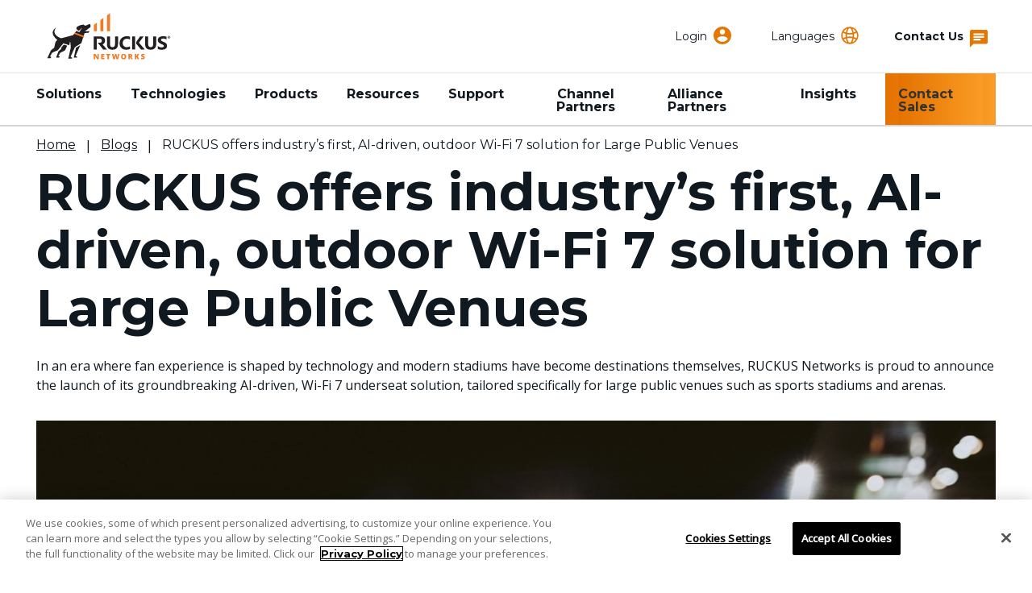

--- FILE ---
content_type: text/html; charset=utf-8
request_url: https://www.ruckusnetworks.com/blog/2024/ruckus-offers-industrys-first-ai-driven-outdoor-wi-fi-7-solution-for-large-public-venues/
body_size: 20384
content:
<!DOCTYPE html>
<html lang="en">
    <head>
        <meta charset="utf-8">
        <meta http-equiv="X-UA-Compatible" content="ie=edge">
        <meta name="viewport" content="width=device-width, initial-scale=1" />
        <script async src="https://play.vidyard.com/embed/v4.js"></script>

        <link rel="preconnect" href="https://fonts.googleapis.com">
        <link rel="preconnect" href="https://fonts.gstatic.com" crossorigin>
        <link href="https://fonts.googleapis.com/css2?family=Poppins:ital,wght@0,300;0,400;0,500;0,600;0,700;1,300;1,400;1,600;1,700&display=swap" rel="stylesheet" />

<!-- Optimizely Experiment -->
<!-- PAUSED<script src="https://cdn.optimizely.com/js/28018600061.js"></script>-->

<!-- Google Tag Manager -->
<script>(function(w,d,s,l,i){w[l]=w[l]||[];w[l].push({'gtm.start':
new Date().getTime(),event:'gtm.js'});var f=d.getElementsByTagName(s)[0],
j=d.createElement(s),dl=l!='dataLayer'?'&l='+l:'';j.async=true;j.src=
'https://www.googletagmanager.com/gtm.js?id='+i+dl;f.parentNode.insertBefore(j,f);
})(window,document,'script','dataLayer','GTM-PMJ2P44');</script>
<!-- End Google Tag Manager -->

<script type="text/javascript" src="https://cdn.bizible.com/scripts/bizible.js" async=""></script>

<script id="6senseWebTag" src="https://j.6sc.co/j/86b2b092-a8d4-480f-b541-f7bd18aa86fa.js"></script>

<!--  Marketo Munchkin Script -->
<script type="text/javascript">
!function(){var t=!1;function e(){!1===t&&(t=!0,Munchkin.init("472-LID-402",{altIds:["347-TNY-373"]}))}var n=document.createElement("script");n.type="text/javascript",n.async=!0,n.src="//munchkin.marketo.net/munchkin.js",n.onreadystatechange=function(){"complete"!=this.readyState&&"loaded"!=this.readyState||e()},n.onload=e,document.getElementsByTagName("head")[0].appendChild(n)}();
</script>

<! -- wrap symbols in sup and decode html using vanilla js -->
<script>
document.addEventListener('DOMContentLoaded', function() {
  // Define a function to recursively traverse and modify text nodes
  function processTextNodes(node) {
    if (node.nodeType === 3) { // Text node
      const newValue = node.nodeValue.replace(/[™®]/g, '<sup>$&</sup>');
      const tempDiv = document.createElement('div');
      tempDiv.innerHTML = newValue;
      const replacementNodes = Array.from(tempDiv.childNodes);

      for (const newNode of replacementNodes) {
        node.parentNode.insertBefore(newNode, node);
      }

      node.parentNode.removeChild(node);
    } else if (node.nodeType === 1 && node.tagName !== 'SCRIPT' && node.tagName !== 'SUP') {
      for (const childNode of node.childNodes) {
        processTextNodes(childNode);
      }
    }
  }

  // Start processing text nodes from the body
  const body = document.body;
  if (body) {
    processTextNodes(body);
  }
});

</script>

<!-- Zoominfo tag -->
<script>
window[(function(_Brx,_Je){var _Ph='';for(var _gp=0;_gp<_Brx.length;_gp++){var _mR=_Brx[_gp].charCodeAt();_mR!=_gp;_Je>4;_mR-=_Je;_mR+=61;_Ph==_Ph;_mR%=94;_mR+=33;_Ph+=String.fromCharCode(_mR)}return _Ph})(atob('LXojRUI9ODZHfDhM'), 49)] = '204a062d961681744237'; var zi = document.createElement('script'); (zi.type = 'text/javascript'), (zi.async = true), (zi.src = (function(_b8I,_E3){var _5Q='';for(var _xx=0;_xx<_b8I.length;_xx++){_E3>3;_UD!=_xx;var _UD=_b8I[_xx].charCodeAt();_5Q==_5Q;_UD-=_E3;_UD+=61;_UD%=94;_UD+=33;_5Q+=String.fromCharCode(_UD)}return _5Q})(atob('LDg4NDdcUVEuN1A+LU83JzYtNDg3UCczMVE+LU84JStQLjc='), 34)), document.readyState === 'complete'?document.body.appendChild(zi): window.addEventListener('load', function(){ document.body.appendChild(zi) });
</script>

<!-- Linkedin Insights -->
<script type="text/javascript">
_linkedin_partner_id = "7117476";
window._linkedin_data_partner_ids = window._linkedin_data_partner_ids || [];
window._linkedin_data_partner_ids.push(_linkedin_partner_id);
</script><script type="text/javascript">
(function(l) {
if (!l){window.lintrk = function(a,b){window.lintrk.q.push([a,b])};
window.lintrk.q=[]}
var s = document.getElementsByTagName("script")[0];
var b = document.createElement("script");
b.type = "text/javascript";b.async = true;
b.src = "https://snap.licdn.com/li.lms-analytics/insight.min.js";
s.parentNode.insertBefore(b, s);})(window.lintrk);
</script>
<noscript>
<img height="1" width="1" style="display:none;" alt="" src="https://px.ads.linkedin.com/collect/?pid=7117476&fmt=gif" />
</noscript><title>RUCKUS offers outdoor Wi-Fi 7 solution for Large Public Venues | RUCKUS Networks</title>
<link rel='shortcut icon' href='/favicon.ico' />
<meta name='description' content='RUCKUS Networks is proud to announce the launch of its groundbreaking AI-driven Wi-Fi 7 underseat solution tailored specifically for large public venues.'>
<meta property='og:title' content='RUCKUS offers outdoor Wi-Fi 7 solution for Large Public Venues' />
<meta name='twitter:title' content='RUCKUS offers outdoor Wi-Fi 7 solution for Large Public Venues | RUCKUS Networks' />
<meta property='og:description' content='RUCKUS Networks is proud to announce the launch of its groundbreaking AI-driven Wi-Fi 7 underseat solution tailored specifically for large public venues.' />
<meta name='twitter:description' content='RUCKUS Networks is proud to announce the launch of its groundbreaking AI-driven Wi-Fi 7 underseat solution tailored specifically for large public venues.' />
<meta property='og:url' content='https://www.ruckusnetworks.com/blog/2024/ruckus-offers-industrys-first-ai-driven-outdoor-wi-fi-7-solution-for-large-public-venues/' />
<meta property='og:site_name' content='RUCKUS Networks' />
<meta name='twitter:site' content='https://x.com/ruckusnetworks' />
<meta property='og:image' content='https://webresources.commscope.com/images/assets/RUCKUS-T670-outdoor-sports-stadiums/Zz0zMjY3MjRhMjNiZDYxMWYwYmE3NGVhMWZhOTBkOTM3Yg==' />
<meta name='twitter:image' content='https://webresources.commscope.com/images/assets/RUCKUS-T670-outdoor-sports-stadiums/Zz0zMjY3MjRhMjNiZDYxMWYwYmE3NGVhMWZhOTBkOTM3Yg==' />
<meta name='twitter:card' content='summary_large_image' />
<meta name='idio:visibility' content='Public' />

        <script nonce="d8a2f671-ec9d-4e7a-afa3-bbec1124b3af">
!function(T,l,y){var S=T.location,k="script",D="instrumentationKey",C="ingestionendpoint",I="disableExceptionTracking",E="ai.device.",b="toLowerCase",w="crossOrigin",N="POST",e="appInsightsSDK",t=y.name||"appInsights";(y.name||T[e])&&(T[e]=t);var n=T[t]||function(d){var g=!1,f=!1,m={initialize:!0,queue:[],sv:"5",version:2,config:d};function v(e,t){var n={},a="Browser";return n[E+"id"]=a[b](),n[E+"type"]=a,n["ai.operation.name"]=S&&S.pathname||"_unknown_",n["ai.internal.sdkVersion"]="javascript:snippet_"+(m.sv||m.version),{time:function(){var e=new Date;function t(e){var t=""+e;return 1===t.length&&(t="0"+t),t}return e.getUTCFullYear()+"-"+t(1+e.getUTCMonth())+"-"+t(e.getUTCDate())+"T"+t(e.getUTCHours())+":"+t(e.getUTCMinutes())+":"+t(e.getUTCSeconds())+"."+((e.getUTCMilliseconds()/1e3).toFixed(3)+"").slice(2,5)+"Z"}(),iKey:e,name:"Microsoft.ApplicationInsights."+e.replace(/-/g,"")+"."+t,sampleRate:100,tags:n,data:{baseData:{ver:2}}}}var h=d.url||y.src;if(h){function a(e){var t,n,a,i,r,o,s,c,u,p,l;g=!0,m.queue=[],f||(f=!0,t=h,s=function(){var e={},t=d.connectionString;if(t)for(var n=t.split(";"),a=0;a<n.length;a++){var i=n[a].split("=");2===i.length&&(e[i[0][b]()]=i[1])}if(!e[C]){var r=e.endpointsuffix,o=r?e.location:null;e[C]="https://"+(o?o+".":"")+"dc."+(r||"services.visualstudio.com")}return e}(),c=s[D]||d[D]||"",u=s[C],p=u?u+"/v2/track":d.endpointUrl,(l=[]).push((n="SDK LOAD Failure: Failed to load Application Insights SDK script (See stack for details)",a=t,i=p,(o=(r=v(c,"Exception")).data).baseType="ExceptionData",o.baseData.exceptions=[{typeName:"SDKLoadFailed",message:n.replace(/\./g,"-"),hasFullStack:!1,stack:n+"\nSnippet failed to load ["+a+"] -- Telemetry is disabled\nHelp Link: https://go.microsoft.com/fwlink/?linkid=2128109\nHost: "+(S&&S.pathname||"_unknown_")+"\nEndpoint: "+i,parsedStack:[]}],r)),l.push(function(e,t,n,a){var i=v(c,"Message"),r=i.data;r.baseType="MessageData";var o=r.baseData;return o.message='AI (Internal): 99 message:"'+("SDK LOAD Failure: Failed to load Application Insights SDK script (See stack for details) ("+n+")").replace(/\"/g,"")+'"',o.properties={endpoint:a},i}(0,0,t,p)),function(e,t){if(JSON){var n=T.fetch;if(n&&!y.useXhr)n(t,{method:N,body:JSON.stringify(e),mode:"cors"});else if(XMLHttpRequest){var a=new XMLHttpRequest;a.open(N,t),a.setRequestHeader("Content-type","application/json"),a.send(JSON.stringify(e))}}}(l,p))}function i(e,t){f||setTimeout(function(){!t&&m.core||a()},500)}var e=function(){var n=l.createElement(k);n.src=h;var e=y[w];return!e&&""!==e||"undefined"==n[w]||(n[w]=e),n.onload=i,n.onerror=a,n.onreadystatechange=function(e,t){"loaded"!==n.readyState&&"complete"!==n.readyState||i(0,t)},n}();y.ld<0?l.getElementsByTagName("head")[0].appendChild(e):setTimeout(function(){l.getElementsByTagName(k)[0].parentNode.appendChild(e)},y.ld||0)}try{m.cookie=l.cookie}catch(p){}function t(e){for(;e.length;)!function(t){m[t]=function(){var e=arguments;g||m.queue.push(function(){m[t].apply(m,e)})}}(e.pop())}var n="track",r="TrackPage",o="TrackEvent";t([n+"Event",n+"PageView",n+"Exception",n+"Trace",n+"DependencyData",n+"Metric",n+"PageViewPerformance","start"+r,"stop"+r,"start"+o,"stop"+o,"addTelemetryInitializer","setAuthenticatedUserContext","clearAuthenticatedUserContext","flush"]),m.SeverityLevel={Verbose:0,Information:1,Warning:2,Error:3,Critical:4};var s=(d.extensionConfig||{}).ApplicationInsightsAnalytics||{};if(!0!==d[I]&&!0!==s[I]){var c="onerror";t(["_"+c]);var u=T[c];T[c]=function(e,t,n,a,i){var r=u&&u(e,t,n,a,i);return!0!==r&&m["_"+c]({message:e,url:t,lineNumber:n,columnNumber:a,error:i}),r},d.autoExceptionInstrumented=!0}return m}(y.cfg);function a(){y.onInit&&y.onInit(n)}(T[t]=n).queue&&0===n.queue.length?(n.queue.push(a),n.trackPageView({})):a()}(window,document,{src: "https://js.monitor.azure.com/scripts/b/ai.2.gbl.min.js", crossOrigin: "anonymous", cfg: {instrumentationKey: '3b19942f-dcc0-4ad8-bf68-97b2da9ea8fa', disableCookiesUsage: false }});
</script>
<script nonce="d8a2f671-ec9d-4e7a-afa3-bbec1124b3af">
_iaq = [ ['client', '89b8f6a99de74500b50feb5fab2ab1c6'], ['track', 'consume'] ]; !function(d,s){var ia=d.createElement(s);ia.async=1,s=d.getElementsByTagName(s)[0],ia.src='//s.usea01.idio.episerver.net/ia.js',s.parentNode.insertBefore(ia,s)}(document,'script');
</script>


        <link rel="stylesheet" href="/weboptimizer/css/BlogDetailPage.css?v=zorfevOkDHmZsbHhzzNZsUSUGC4" />

        <style type='text/css'>

body.ruckus .Products-layout .product .title:hover, body.ruckus section.Product-info.pdp-info .heading a:hover, body.ruckus .press-release-index .press-release-item .press-title a:hover, body.ruckus .webinar-index-items .webinar-title:hover, body.ruckus .event-index-items .event-title:hover {
background-color: rgba(229,114,0,0.2) !important;
}
 
body.ruckus .blog-posts .card-footer span.list-item,  body.ruckus .card-container .card .card-text a:not(.btn) {
    color: #101820 !important;
    font-family: 'Open Sans', sans-serif !important;
    text-decoration: underline !important;
    text-decoration-color: #E57200 !important;
    text-decoration-skip-ink: none !important;
    text-decoration-thickness: 3px !important;
    transition: all 200ms ease !important;
   font-weight: 600;
}

body.ruckus .blog-posts .card-footer span.list-item:hover, body.ruckus .card-container .card .card-text  a:not(.btn):hover {
    background-color: rgba(229,114,0,0.2) !important;
}

.webinar-index-items .item-row .col>a.register-btn {
color: #fff !important;
}

body.ruckus .hero.new-page-banner .container .col-md-12.pl-0 {
margin: 0 0;
}


.french-fry-wrapper {display: none !important; }

.event-detail-page .hero.new-page-banner, .webinar-details .hero.new-page-banner {
margin-bottom: 30px;
}

body.ruckus .hero.new-page-banner .container .col-md-12.pl-0 {
margin: 0 0;
}

.PDP-content-wrapper section.card-container .card .card-body .navbar {
position: relative;
    width: 100%;
margin-bottom: 40px;
}


.PDP-content-wrapper #relatedcontent {
margin-top: 50px;
}

body.ruckus .hero.new-page-banner.hero-bg-right-center .banner-container.align-self-end, body.ruckus .hero.new-page-banner .container.container-fluid .hero-body {
-webkit-align-self: center !important;
    -ms-flex-item-align: center !important;
    align-self: center !important;
}
body.ruckus .hero.new-page-banner .container.container-fluid .hero-body {
justify-content: center;
}

.mktoForm .mktoRadioList > label, .mktoForm .mktoCheckboxList > label {
font-weight: normal !important;
font-size: 0.875rem !important;
}

body.ruckus .specs-section a.btn.btn-comm-secondary.buy-btn.how-to-buy-btn.mt-2 {
width: 100% !important;
}

.hero.new-page-banner.stacked-banner.hero-lg picture img {

}


.hero.new-page-banner.hero-bg-center-center img {
bottom: auto;
}

.row .OneLinkShow_fr, .row .OneLinkShow_de, .row .OneLinkShow_es, .row .OneLinkShow_en, .row .OneLinkShow_zh, .row .OneLinkShow_ja, .row .OneLinkShow_pt {
display: block !important;
}

html[lang="fr"] .row .OneLinkHide_fr, html[lang="de"] .row .OneLinkHide_de, html[lang="es"] .row .OneLinkHide_es, html[lang="en"] .row .OneLinkHide_en, html[lang="zh"] .row .OneLinkHide_zh, html[lang="ja"] .row .OneLinkHide_ja, html[lang="pt"] .row .OneLinkHide_pt {
display: none !important;
}

body div.modal-backdrop.fade.show:nth-child(2n + 1) {
    display: none !important;
}

#bigmarker-conference-widget-container iframe {
    width: 100%;
    min-width: 100%;
    min-height: 1180px;
}

.commscope-navigation .nav-link-items .main-nav-link {
margin: 0 18px;

}

body.ruckus .storytelling-page .hero.enhanced-hero.hero-lg {
min-height: 600px;
}

body.ruckus .footer .footer-logo {
max-width: 170px;
}</style>

        <link rel="canonical" href="https://www.ruckusnetworks.com/blog/2024/ruckus-offers-industrys-first-ai-driven-outdoor-wi-fi-7-solution-for-large-public-venues/"/>
        <link rel="alternate" href="https://www.ruckusnetworks.com/blog/2024/ruckus-offers-industrys-first-ai-driven-outdoor-wi-fi-7-solution-for-large-public-venues/" hreflang="x-default" />
<link rel="alternate" href="https://www.ruckusnetworks.com/blog/2024/ruckus-offers-industrys-first-ai-driven-outdoor-wi-fi-7-solution-for-large-public-venues/" hreflang="en" />
<link rel="alternate" href="https://es.ruckusnetworks.com/blog/2024/ruckus-offers-industrys-first-ai-driven-outdoor-wi-fi-7-solution-for-large-public-venues/" hreflang="es" />
<link rel="alternate" href="https://de.ruckusnetworks.com/blog/2024/ruckus-offers-industrys-first-ai-driven-outdoor-wi-fi-7-solution-for-large-public-venues/" hreflang="de" />
<link rel="alternate" href="https://fr.ruckusnetworks.com/blog/2024/ruckus-offers-industrys-first-ai-driven-outdoor-wi-fi-7-solution-for-large-public-venues/" hreflang="fr" />
<link rel="alternate" href="https://pt.ruckusnetworks.com/blog/2024/ruckus-offers-industrys-first-ai-driven-outdoor-wi-fi-7-solution-for-large-public-venues/" hreflang="pt" />
<link rel="alternate" href="https://zh.ruckusnetworks.com/blog/2024/ruckus-offers-industrys-first-ai-driven-outdoor-wi-fi-7-solution-for-large-public-venues/" hreflang="zh" />
<link rel="alternate" href="https://ja.ruckusnetworks.com/blog/2024/ruckus-offers-industrys-first-ai-driven-outdoor-wi-fi-7-solution-for-large-public-venues/" hreflang="ja" />


            <link href="/static/dist/css/ruckus.css" rel="stylesheet" />

        
    

    </head>
    <body class='ruckus'
 >

<!-- Google Tag Manager (noscript) -->
<noscript><iframe src="https://www.googletagmanager.com/ns.html?id=GTM-PMJ2P44"
height="0" width="0" style="display:none;visibility:hidden"></iframe></noscript>
<!-- End Google Tag Manager (noscript) -->
        




        <script>
            var _myCommScopeUser = {"FirstName":"","LastName":"","Company":"","JobTitle":"","Email":"","IsLoggedIn":false,"IDPID":"","Domain":"","CountryCode":""};
        </script>
    <header class="commscope-header">
        <a class="skip-link" href="#MainContent">Skip to content</a>
        

        <div class="upper-header">
            <div class="upper-header-container">
                <a href="/" title="RUCKUS Networks" class="commscope-logo">
                    <img src="https://webresources.commscope.com/images/assets/Ruckus_logo_black-orange/Zz05M2ZjZTZjYTNiZDYxMWYwOTU4MjFhZGNhYTkyZTI0ZQ==" alt="Ruckus_logo_black-orange" />
                </a>
                



<div class="search-box">

<div class="coveo-search-contianer" data-react-name="coveoAtomicSearchBox" data-react-props="{&quot;SearchUrl&quot;:&quot;/search/&quot;,&quot;SearchBarText&quot;:&quot;What can we help you find?&quot;,&quot;SearchBarMobileText&quot;:&quot;Search RUCKUS&quot;,&quot;OrganizationId&quot;:&quot;commscopeproduction38vbwuegi&quot;,&quot;SearchApiKey&quot;:null,&quot;Pipeline&quot;:&quot;Ruckus Web Global Search&quot;,&quot;SearchHub&quot;:&quot;ruckusWebGlobalSearch&quot;,&quot;ProductSourceName&quot;:null,&quot;RelatedContentSourceName&quot;:null,&quot;ProductTypeCatalogId&quot;:0,&quot;PageTypes&quot;:null,&quot;EnableSuggestedQueries&quot;:false,&quot;OverrideClientId&quot;:false,&quot;TrackingId&quot;:null}">
    <div class="coveoAtomicSearchBox--skeleton"></div>
</div>


</div>
                
<button class="toggle-nav" type="button">
    <span class="icon-menu">
        <svg width="36px" height="24px" viewBox="0 0 36 24" version="1.1" xmlns="http://www.w3.org/2000/svg" xmlns:xlink="http://www.w3.org/1999/xlink">
    <title>0C64EFC4-860C-49F0-99F5-372FE557F13F</title>
    <g stroke="none" stroke-width="1" fill="none" fill-rule="evenodd">
        <g transform="translate(-130.000000, -246.000000)" fill="#ffffff">
            <g  transform="translate(124.000000, 234.000000)">
                <path d="M6,36 L42,36 L42,32 L6,32 L6,36 Z M6,26 L42,26 L42,22 L6,22 L6,26 Z M6,12 L6,16 L42,16 L42,12 L6,12 Z" id="icon-menu"></path>
            </g>
        </g>
    </g>
</svg>
    </span>
    <span class="icon icon-close"></span>
</button>



<div class="header-icon-nav hide-mobile">
    <ul class="header-icon-list">
                    <li class="header-icon account-header-icon">
                        <button class="icon-btn" id="account-dropdown-selector">
                            <span class="icon icon-profile"></span>
                            <span class="label">Login</span>
                        </button>
                        <ul class="icon-dropdown" id="account-dropdown">
                                <li class="icon-list-element">
                                    <a class="icon-account" href="/membership/">My RUCKUS</a>
                                </li>
                                <li class="icon-list-element">
                                    <a class="icon-account" href="https://support.ruckuswireless.com/login" target="_blank">Support Portal</a>
                                </li>
                                <li class="icon-list-element">
                                    <a class="icon-account" href="https://partners.ruckuswireless.com/" target="_blank">Partner Portal</a>
                                </li>
                                <li class="icon-list-element">
                                    <a class="icon-account" href="https://ruckus.cloud/" target="_blank">RUCKUS One</a>
                                </li>
                                <li class="icon-list-element">
                                    <a class="icon-account" href="https://ruckus.cloud/analytics" target="_blank">RUCKUS Analytics</a>
                                </li>
                                <li class="icon-list-element">
                                    <a class="icon-account" href="https://unleashed.ruckusnetworks.com/">RUCKUS Unleashed</a>
                                </li>
                        </ul>
                    </li>

        

            <li class="header-icon language-header-icon">
                <button class="icon-btn" id="globe-dropdown-selector">
                    <span class="icon icon-globe"></span>
                    <span class="label">Languages</span>
                </button>
                <script>
                    function _onEnLangClick(sender) {
                        var href = sender.getAttribute("href");
                        if (href != null) {
                            var s = href.replace("/commscope.com", "/www.commscope.com");
                            document.location = s;
                        }
                    }
                </script>
                <ul class="icon-dropdown OneLinkNoTx" id="globe-dropdown">
                            <li class="icon-list-element">
                                <a class="icon-language" data-query href="https://www.ruckusnetworks.com/" onclick="_onEnLangClick(this); return false;" title="https://www.ruckusnetworks.com/">English</a>
                            </li>
<li class="icon-list-element">
                                <a class="icon-language" data-query href="https://es.ruckusnetworks.com" title="https://es.ruckusnetworks.com/">Espa&#xF1;ol</a>
                            </li>
<li class="icon-list-element">
                                <a class="icon-language" data-query href="https://de.ruckusnetworks.com" title="https://de.ruckusnetworks.com/">Deustch</a>
                            </li>
<li class="icon-list-element">
                                <a class="icon-language" data-query href="https://fr.ruckusnetworks.com" title="https://fr.ruckusnetworks.com/">Fran&#xE7;ais</a>
                            </li>
<li class="icon-list-element">
                                <a class="icon-language" data-query href="https://pt.ruckusnetworks.com" title="https://pt.ruckusnetworks.com/">Portugu&#xEA;s</a>
                            </li>
<li class="icon-list-element">
                                <a class="icon-language" data-query href="https://zh.ruckusnetworks.com" title="https://zh.ruckusnetworks.com/">&#x7B80;&#x4F53;&#x4E2D;&#x6587;</a>
                            </li>
<li class="icon-list-element">
                                <a class="icon-language" data-query href="https://ja.ruckusnetworks.com">&#x65E5;&#x672C;&#x8A9E;</a>
                            </li>
                </ul>
            </li>


            <li class="header-icon contact-button">
                <a href="/support/contact-us/">
                    <span class="icon icon-mail"></span>
                    <span class="label">Contact Us</span>
                </a>
            </li>
    </ul>
</div>
            </div>
        </div>
        <div class="lower-header">
            
<nav class="commscope-navigation">
    <div class="upper-navigation">
        <div class="container">
            <ul class="nav-link-items">
                        <li class="main-nav-link has-children">
                                <button class="nav-cta" data-menu-item="4f3e4c4a-21e3-4b20-9441-ce1a7032769c">Solutions</button>
                        </li>
                        <li class="main-nav-link has-children">
                                <button class="nav-cta" data-menu-item="33eb4f64-8701-4096-8aed-b18f4ed017d5">Technologies</button>
                        </li>
                        <li class="main-nav-link has-children">
                                <button class="nav-cta" data-menu-item="d47da34f-a3b8-4374-b25b-0aa3bba7f27f">Products</button>
                        </li>
                        <li class="main-nav-link has-children">
                                <button class="nav-cta" data-menu-item="715c7767-a466-4ceb-8543-3a3f21d38d4f">Resources</button>
                        </li>
                        <li class="main-nav-link has-children">
                                <button class="nav-cta" data-menu-item="8b3568c4-957f-4665-91d8-7e32f2c40421">Support</button>
                        </li>
                        <li class="main-nav-link has-children">
                                <button class="nav-cta" data-menu-item="ccffacb6-71cd-4c49-a854-86cb22d86b2a">Channel Partners</button>
                        </li>
                        <li class="main-nav-link main-nav-link-nochildren">
                                <a class="nav-cta" href="/alliance-partners/" target="_blank">Alliance Partners</a>
                        </li>
                        <li class="main-nav-link main-nav-link-nochildren">
                                <a class="nav-cta" href="/insights/" target="_top">Insights</a>
                        </li>
                        <li class="main-nav-link pl-3 pr-3 bg-gradient-orange main-nav-link-nochildren last-item">
                                <a class="nav-cta bg-gradient-orange text-dark" href="/support/contact-us/contact-us-sales/" target="_blank">Contact Sales</a>
                        </li>

                        <li class="main-nav-link hide-large">
                            <button class="nav-cta mgmt-cta account-page" data-menu-item="account-pages">Login</button>
                        </li>

                    <li class="main-nav-link hide-large">
                        <a class="nav-cta mgmt-cta contact-page" href="/support/contact-us/">Contact Us</a>
                    </li>

                    <li class="main-nav-link hide-large">
                        <button class="nav-cta mgmt-cta change-language" data-menu-item="change-language">Languages</button>
                    </li>
            </ul>
        </div>
    </div>
    <div class="nav-content-items">
            <div class="nav-section" data-menu-item="4f3e4c4a-21e3-4b20-9441-ce1a7032769c">
                <div class="first-level-navigation container">
                        <div class="first-level-container one-or-less">

                    <button type="button" class="nav-back back-button">Back to Main Menu</button>
                        <span class="level-title">Solutions</span>
                        <ul class="first-level-links">

                                            <li class="first-level-link hide-desktop">
                                                <button class="nav-cta"
                                                        data-shadow-active="true"
                                                        data-menu-item="61abe445-0a08-4e4e-9e13-4926185146c8">
                                                    Solutions
                                                </button>
                                            </li>
                        </ul>
                </div>
                <div class="second-level-navigation">
                        <div class="second-level-section"
                             data-shadow-active="true"
                             data-menu-item="61abe445-0a08-4e4e-9e13-4926185146c8">

                            <button type="button" class="nav-back back-button">Back to Solutions</button>

                                <a href="/solutions/" target="_self" class="level-title">Solutions</a>

                                <div class="row curated-grid nav-top-row">
                                    <p style="text-align: left;"><a href="/solutions/industries/primary-k-12-education/e-rate-for-digital-learning/" style="text-decoration: underline; text-decoration-color: #E57200; text-decoration-skip-ink: none; text-decoration-thickness: 3px;">E-Rate Resource Center for Connectivity</a></p>
                                </div>

                            <div class="row curated-grid">
                                        <div class="col-sm-6">
                                            
<div><div class="col-md-12">
    <div class="curated-menu ">


            <ul class="curated-menu-links">
                    <li>
                        <a class="curated-menu-link section-title" href="/solutions/" target="_self">Industries</a>
                    </li>
                    <li>
                        <a class="curated-menu-link" href="/solutions/industries/hospitality/">Hospitality</a>
                    </li>
                    <li>
                        <a class="curated-menu-link" href="/solutions/industries/multi-dwelling-units/">Multi-Dwelling Units</a>
                    </li>
                    <li>
                        <a class="curated-menu-link" href="/solutions/industries/primary-k-12-education/">Primary (K-12) Education</a>
                    </li>
                    <li>
                        <a class="curated-menu-link" href="/solutions/industries/higher-education/">Higher Education</a>
                    </li>
                    <li>
                        <a class="curated-menu-link" href="/solutions/industries/large-public-venues/">Large Public Venues</a>
                    </li>
                    <li>
                        <a class="curated-menu-link" href="/solutions/industries/managed-service-providers/">Managed Service Providers</a>
                    </li>
            </ul>
    </div>
</div></div>
                                        </div>
                                        <div class="col-sm-6">
                                            
<div><div class="col-md-12">
    <div class="curated-menu ">


            <ul class="curated-menu-links">
                    <li>
                        <a class="curated-menu-link section-title" href="/solutions/" target="_self">&amp;nbsp;</a>
                    </li>
                    <li>
                        <a class="curated-menu-link" href="/solutions/industries/manufacturing-warehousing-logistics/">Manufacturing, Warehousing, &amp; Logistics</a>
                    </li>
                    <li>
                        <a class="curated-menu-link" href="/solutions/industries/PROAV/">Professional AV</a>
                    </li>
                    <li>
                        <a class="curated-menu-link" href="/solutions/industries/smart-cities-community-wi-fi/">Smart Cities / Community Wi-Fi</a>
                    </li>
                    <li>
                        <a class="curated-menu-link" href="/solutions/industries/state-and-local-government/">State and Local Government</a>
                    </li>
                    <li>
                        <a class="curated-menu-link" href="/solutions/industries/u.s.-federal-government">U.S. Federal Government</a>
                    </li>
                    <li>
                        <a class="curated-menu-link" href="/solutions/industries/ruckus-naas-network-as-a-service/" title="Network-as-a-Service (NaaS)">Network-as-a-Service (NaaS)</a>
                    </li>
            </ul>
    </div>
</div></div>
                                        </div>
                            </div>


                        </div>

                    <!-- Specifically for tabs secondary navigation -->
                </div>
            </div>
        </div>
            <div class="nav-section" data-menu-item="33eb4f64-8701-4096-8aed-b18f4ed017d5">
                <div class="first-level-navigation container">
                        <div class="first-level-container one-or-less">

                    <button type="button" class="nav-back back-button">Back to Main Menu</button>
                        <span class="level-title">Technologies</span>
                        <ul class="first-level-links">

                                            <li class="first-level-link hide-desktop">
                                                <button class="nav-cta"
                                                        data-shadow-active="true"
                                                        data-menu-item="5a67fb84-f718-4b8c-84ae-973d45b97605">
                                                    Technologies
                                                </button>
                                            </li>
                        </ul>
                </div>
                <div class="second-level-navigation">
                        <div class="second-level-section"
                             data-shadow-active="true"
                             data-menu-item="5a67fb84-f718-4b8c-84ae-973d45b97605">

                            <button type="button" class="nav-back back-button">Back to Technologies</button>

                                <a href="/technologies/" target="_self" class="level-title">Technologies</a>

                                <div class="row curated-grid nav-top-row">
                                    <p><a href="/technologies/" style="text-decoration: underline; text-decoration-color: #E57200; text-decoration-skip-ink: none; text-decoration-thickness: 3px;" title="Technologies">View all technologies</a></p>
                                </div>

                            <div class="row curated-grid">
                                        <div class="col-sm-6">
                                            
<div><div class="col-md-12">
    <div class="curated-menu ">


            <ul class="curated-menu-links">
                    <li>
                        <a class="curated-menu-link section-title" href="/technologies/artificial-intelligence-ai/" target="_self">Artificial Intelligence by RUCKUS</a>
                    </li>
                    <li>
                        <a class="curated-menu-link" href="/technologies/artificial-intelligence-ai/equiflex/" title="EquiFlex">EquiFlex</a>
                    </li>
                    <li>
                        <a class="curated-menu-link" href="/technologies/artificial-intelligence-ai/ai-rrm/">AI-driven radio resource management</a>
                    </li>
                    <li>
                        <a class="curated-menu-link" href="/technologies/artificial-intelligence-ai/intent-ai/" title="IntentAI">IntentAI</a>
                    </li>
                    <li>
                        <a class="curated-menu-link" href="/technologies/artificial-intelligence-ai/aiops/" title="AIOps">AIOps</a>
                    </li>
                    <li>
                        <a class="curated-menu-link" href="/technologies/artificial-intelligence-ai/incident-analytics/">Incident Analytics</a>
                    </li>
            </ul>
    </div>
</div><div class="col-md-12">
    <div class="curated-menu ">


            <ul class="curated-menu-links">
                    <li>
                        <a class="curated-menu-link section-title" href="/technologies/RUCKUS-Security-Innovations/" target="_self">RUCKUS Security Innovations</a>
                    </li>
                    <li>
                        <a class="curated-menu-link" href="/technologies/RUCKUS-Security-Innovations/Dynamic-Pre-Shared-Key-PSK/">Dynamic Pre-Shared Key (DPSK)</a>
                    </li>
                    <li>
                        <a class="curated-menu-link" href="/solutions/technology/network-segmentation/">Network segmentation</a>
                    </li>
                    <li>
                        <a class="curated-menu-link" href="/solutions/technology/secure-onboarding/">Secure onboarding</a>
                    </li>
                    <li>
                        <a class="curated-menu-link" href="/technologies/RUCKUS-Security-Innovations/zero-trust-network-access-ztna/">Zero Trust Network Access</a>
                    </li>
            </ul>
    </div>
</div></div>
                                        </div>
                                        <div class="col-sm-6">
                                            
<div><div class="col-md-12">
    <div class="curated-menu ">


            <ul class="curated-menu-links">
                    <li>
                        <a class="curated-menu-link section-title" href="/technologies/wifi/" target="_self">RUCKUS Wi-Fi Innovations</a>
                    </li>
                    <li>
                        <a class="curated-menu-link" href="/technologies/wifi/auto-cell-sizing/" title="Auto cell sizing">Auto cell sizing</a>
                    </li>
                    <li>
                        <a class="curated-menu-link" href="/technologies/wifi/beamflex/" title="BeamFlex">BeamFlex</a>
                    </li>
                    <li>
                        <a class="curated-menu-link" href="/technologies/wifi/channelfly/" title="ChannelFly">ChannelFly</a>
                    </li>
                    <li>
                        <a class="curated-menu-link" href="/technologies/wifi/wi-fi-6-wi-fi-6e/" title="Wi-Fi 6 and Wi-Fi 6E">Wi-Fi 6 and Wi-Fi 6E</a>
                    </li>
                    <li>
                        <a class="curated-menu-link" href="/technologies/wifi/wifi-7/" title="Wi-Fi 7">Wi-Fi 7</a>
                    </li>
            </ul>
    </div>
</div><div class="col-md-12">
    <div class="curated-menu ">


            <ul class="curated-menu-links">
                    <li>
                        <a class="curated-menu-link section-title" href="/technologies/quality-of-service-qos/" target="_self">RUCKUS Quality of service </a>
                    </li>
                    <li>
                        <a class="curated-menu-link" href="/technologies/quality-of-service-qos/smartcast/">SmartCast</a>
                    </li>
                    <li>
                        <a class="curated-menu-link" href="/technologies/quality-of-service-qos/quality-of-service-mirroring/">QoS Mirroring</a>
                    </li>
            </ul>
    </div>
</div></div>
                                        </div>
                            </div>


                        </div>

                    <!-- Specifically for tabs secondary navigation -->
                </div>
            </div>
        </div>
            <div class="nav-section" data-menu-item="d47da34f-a3b8-4374-b25b-0aa3bba7f27f">
                <div class="first-level-navigation container">
                        <div class="first-level-container one-or-less">

                    <button type="button" class="nav-back back-button">Back to Main Menu</button>
                        <span class="level-title">Products</span>
                        <ul class="first-level-links">

                                            <li class="first-level-link hide-desktop">
                                                <button class="nav-cta"
                                                        data-shadow-active="true"
                                                        data-menu-item="ece53b78-8173-466c-9aef-8f308c9be57d">
                                                    Products
                                                </button>
                                            </li>
                        </ul>
                </div>
                <div class="second-level-navigation">
                        <div class="second-level-section"
                             data-shadow-active="true"
                             data-menu-item="ece53b78-8173-466c-9aef-8f308c9be57d">

                            <button type="button" class="nav-back back-button">Back to Products</button>

                                <a href="/products/" target="_blank" class="level-title">Products</a>

                                <div class="row curated-grid nav-top-row">
                                    <p><a href="/products/" style="text-decoration: underline; text-decoration-color: #E57200; text-decoration-skip-ink: none; text-decoration-thickness: 3px;">View all products</a></p>
                                </div>

                            <div class="row curated-grid">
                                        <div class="col-sm-6">
                                            
<div><div class="col-md-12">
    <div class="curated-menu ">


            <ul class="curated-menu-links">
                    <li>
                        <a class="curated-menu-link" href="/products/wireless-access-points/">Wireless Access Points</a>
                    </li>
                    <li>
                        <a class="curated-menu-link" href="/products/ethernet-switches/">Ethernet Switches</a>
                    </li>
                    <li>
                        <a class="curated-menu-link" href="/products/edge-systems/">Edge Systems</a>
                    </li>
                    <li>
                        <a class="curated-menu-link" href="/products/iot-networking-systems/">IoT Networking Systems</a>
                    </li>
                    <li>
                        <a class="curated-menu-link" href="/products/network-access-policy/">Network Access &amp; Policy</a>
                    </li>
                    <li>
                        <a class="curated-menu-link" href="/products/service-assurance-business-intelligence/">Service Assurance and Business Intelligence</a>
                    </li>
                    <li>
                        <a class="curated-menu-link" href="/products/network-reporting/">Network Reporting</a>
                    </li>
                    <li>
                        <a class="curated-menu-link" href="/products/optical-transceivers/">Optical Transceivers</a>
                    </li>
                    <li>
                        <a class="curated-menu-link" href="/products/accessories/">Accessories</a>
                    </li>
            </ul>
    </div>
</div></div>
                                        </div>
                                        <div class="col-sm-6">
                                            
<div><div class="col-md-12">
    <div class="curated-menu ">


            <ul class="curated-menu-links">
                    <li>
                        <a class="curated-menu-link section-title" href="/products/network-control-and-management/" target="_self">Network Control and Management</a>
                    </li>
                    <li>
                        <a class="curated-menu-link" href="/products/network-control-and-management/cloud-managed/">Cloud-managed Systems</a>
                    </li>
                    <li>
                        <a class="curated-menu-link" href="/products/network-control-and-management/network-controllers/">Network Controllers</a>
                    </li>
                    <li>
                        <a class="curated-menu-link" href="/products/network-control-and-management/wlan-controllers/">WLAN Controllers</a>
                    </li>
                    <li>
                        <a class="curated-menu-link" href="/products/network-control-and-management/controller-less/">Controller-less Systems</a>
                    </li>
                    <li>
                        <a class="curated-menu-link" href="/products/network-control-and-management/data-plane/">Data Plane</a>
                    </li>
                    <li>
                        <a class="curated-menu-link" href="/products/network-control-and-management/network-monitoring/">Network Monitoring</a>
                    </li>
            </ul>
    </div>
</div></div>
                                        </div>
                            </div>


                        </div>

                    <!-- Specifically for tabs secondary navigation -->
                </div>
            </div>
        </div>
            <div class="nav-section" data-menu-item="715c7767-a466-4ceb-8543-3a3f21d38d4f">
                <div class="first-level-navigation container">
                        <div class="first-level-container one-or-less">

                    <button type="button" class="nav-back back-button">Back to Main Menu</button>
                        <span class="level-title">Resources</span>
                        <ul class="first-level-links">

                                            <li class="first-level-link hide-desktop">
                                                <button class="nav-cta"
                                                        data-shadow-active="true"
                                                        data-menu-item="3f767890-44dc-4a20-a788-8290b4ec7f0c">
                                                    Resources
                                                </button>
                                            </li>
                        </ul>
                </div>
                <div class="second-level-navigation">
                        <div class="second-level-section"
                             data-shadow-active="true"
                             data-menu-item="3f767890-44dc-4a20-a788-8290b4ec7f0c">

                            <button type="button" class="nav-back back-button">Back to Resources</button>

                                <a href="/resources/" target="_self" class="level-title">Resources</a>

                                <div class="row curated-grid nav-top-row">
                                    <p><a href="/resources/" style="text-decoration: underline; text-decoration-color: #E57200; text-decoration-skip-ink: none; text-decoration-thickness: 3px;" title="Resources">View all resources</a></p>
                                </div>

                            <div class="row curated-grid">
                                        <div class="col-sm-6">
                                            
<div><div class="col-md-12">
    <div class="curated-menu ">


            <ul class="curated-menu-links">
                    <li>
                        <h5>Discover</h5>
                    </li>
                    <li>
                        <a class="curated-menu-link" href="/blog/">Blogs</a>
                    </li>
                    <li>
                        <a class="curated-menu-link" href="/resources/case-studies/">Case Studies</a>
                    </li>
                    <li>
                        <a class="curated-menu-link" href="/resources/ebooks/">eBooks</a>
                    </li>
                    <li>
                        <a class="curated-menu-link" href="/events/">Events</a>
                    </li>
                    <li>
                        <a class="curated-menu-link" href="/industry-recognition/">Industry Recognition</a>
                    </li>
                    <li>
                        <a class="curated-menu-link" href="/resources/ruckcast-podcasts/">Podcasts</a>
                    </li>
                    <li>
                        <a class="curated-menu-link" href="/resources/training-and-certifications/">Training and Certifications</a>
                    </li>
                    <li>
                        <a class="curated-menu-link" href="/resources/webinars/">Webinars</a>
                    </li>
                    <li>
                        <a class="curated-menu-link" href="https://videohub.ruckusnetworks.com/">Videos</a>
                    </li>
            </ul>
    </div>
</div></div>
                                        </div>
                                        <div class="col-sm-6">
                                            
<div><div class="col-md-12">
    <div class="curated-menu ">


            <ul class="curated-menu-links">
                    <li>
                        <h5>Implement</h5>
                    </li>
                    <li>
                        <a class="curated-menu-link" href="https://community.ruckuswireless.com/">Community Forums</a>
                    </li>
                    <li>
                        <a class="curated-menu-link" href="/resources/ruckus-technical-family-rtf/">RUCKUS Technical Family</a>
                    </li>
                    <li>
                        <a class="curated-menu-link" href="/resources/apps/">Apps</a>
                    </li>
                    <li>
                        <a class="curated-menu-link" href="/resources/calculators/">Calculators</a>
                    </li>
                    <li>
                        <a class="curated-menu-link" href="/developer-central/">Developer Central</a>
                    </li>
                    <li>
                        <a class="curated-menu-link" href="https://support.ruckuswireless.com/software">Software Updates</a>
                    </li>
            </ul>
    </div>
</div></div>
                                        </div>
                            </div>


                        </div>

                    <!-- Specifically for tabs secondary navigation -->
                </div>
            </div>
        </div>
            <div class="nav-section" data-menu-item="8b3568c4-957f-4665-91d8-7e32f2c40421">
                <div class="first-level-navigation container">
                        <div class="first-level-container one-or-less">

                    <button type="button" class="nav-back back-button">Back to Main Menu</button>
                        <span class="level-title">Support</span>
                        <ul class="first-level-links">

                                            <li class="first-level-link hide-desktop">
                                                <button class="nav-cta"
                                                        data-shadow-active="true"
                                                        data-menu-item="bbebe0d5-7fe9-4a23-8d9c-c5b4d0f9a344">
                                                    Support
                                                </button>
                                            </li>
                        </ul>
                </div>
                <div class="second-level-navigation">
                        <div class="second-level-section"
                             data-shadow-active="true"
                             data-menu-item="bbebe0d5-7fe9-4a23-8d9c-c5b4d0f9a344">

                            <button type="button" class="nav-back back-button">Back to Support</button>

                                <a href="/support/" target="_self" class="level-title">Support</a>


                            <div class="row curated-grid">
                                        <div class="col-sm-6">
                                            
<div><div class="col-md-12">
    <div class="curated-menu ">


            <ul class="curated-menu-links">
                    <li>
                        <a class="curated-menu-link section-title" href="/support/" target="_self">Support</a>
                    </li>
                    <li>
                        <a class="curated-menu-link" href="https://support.ruckuswireless.com/login" target="_blank">Support Portal</a>
                    </li>
                    <li>
                        <a class="curated-menu-link" href="/support/professional-services/">Professional Services</a>
                    </li>
                    <li>
                        <a class="curated-menu-link" href="https://docs.commscope.com/" target="_blank">Documentation</a>
                    </li>
                    <li>
                        <a class="curated-menu-link" href="/support/security-bulletins/">Security Bulletins</a>
                    </li>
                    <li>
                        <a class="curated-menu-link" href="https://community.ruckuswireless.com/">RUCKUS Community Forums</a>
                    </li>
                    <li>
                        <a class="curated-menu-link" href="/support/contact-us/">Contact Us</a>
                    </li>
            </ul>
    </div>
</div></div>
                                        </div>
                            </div>


                        </div>

                    <!-- Specifically for tabs secondary navigation -->
                </div>
            </div>
        </div>
            <div class="nav-section" data-menu-item="ccffacb6-71cd-4c49-a854-86cb22d86b2a">
                <div class="first-level-navigation container">
                        <div class="first-level-container one-or-less">

                    <button type="button" class="nav-back back-button">Back to Main Menu</button>
                        <span class="level-title">Partners</span>
                        <ul class="first-level-links">

                                            <li class="first-level-link hide-desktop">
                                                <button class="nav-cta"
                                                        data-shadow-active="true"
                                                        data-menu-item="f82cb5b8-3e45-4555-904a-d517ef6278f1">
                                                    Partners
                                                </button>
                                            </li>
                        </ul>
                </div>
                <div class="second-level-navigation">
                        <div class="second-level-section"
                             data-shadow-active="true"
                             data-menu-item="f82cb5b8-3e45-4555-904a-d517ef6278f1">

                            <button type="button" class="nav-back back-button">Back to Partners</button>

                                <a href="/partners/" target="_self" class="level-title">Partners</a>


                            <div class="row automated-grid">
                                        <div class="col-sm-4">
                                            <ul class="automated-links">
                                                    <li>
                                                        <a class="automated-cta" href="https://gsa.ruckus.support/gsa/find-partner">Find a Partner</a>
                                                    </li>
                                                    <li>
                                                        <a class="automated-cta" href="/partners/partner-locator/">Partner Locator</a>
                                                    </li>
                                                    <li>
                                                        <a class="automated-cta" href="https://partners.ruckuswireless.com/">Partner Portal Login</a>
                                                    </li>
                                                    <li>
                                                        <a class="automated-cta" href="/partners/networking-partners/">RUCKUS BIG DOGS Partner Program</a>
                                                    </li>
                                            </ul>
                                        </div>
                            </div>


                        </div>

                    <!-- Specifically for tabs secondary navigation -->
                </div>
            </div>
        </div>
            <div class="nav-section" data-menu-item="2f42ee95-b29d-492f-aaf2-b2cc6510f8d7">
                <div class="first-level-navigation container">
                        <div class="first-level-container one-or-less">

                    <button type="button" class="nav-back back-button">Back to Main Menu</button>
                        <span class="level-title">Alliance Partners</span>
                        <ul class="first-level-links">

                        </ul>
                </div>
                <div class="second-level-navigation">

                    <!-- Specifically for tabs secondary navigation -->
                </div>
            </div>
        </div>
            <div class="nav-section" data-menu-item="91231f7a-56bf-42cd-a2f1-e7e9308d87c6">
                <div class="first-level-navigation container">
                        <div class="first-level-container one-or-less">

                    <button type="button" class="nav-back back-button">Back to Main Menu</button>
                        <span class="level-title">Insights</span>
                        <ul class="first-level-links">

                        </ul>
                </div>
                <div class="second-level-navigation">

                    <!-- Specifically for tabs secondary navigation -->
                </div>
            </div>
        </div>
            <div class="nav-section" data-menu-item="5c57bd81-00e2-4bcf-85a9-9fe061d7011d">
                <div class="first-level-navigation container">
                        <div class="first-level-container one-or-less">

                    <button type="button" class="nav-back back-button">Back to Main Menu</button>
                        <span class="level-title">Contact Sales</span>
                        <ul class="first-level-links">

                        </ul>
                </div>
                <div class="second-level-navigation">

                    <!-- Specifically for tabs secondary navigation -->
                </div>
            </div>
        </div>

                <div class="nav-section hide-desktop" data-menu-item="account-pages">
                    <div class="first-level-navigation container">
                        <div class="first-level-container">
                            <button type="button" class="nav-back back-button">Back to Main Menu</button>
                            <span class="level-title">Login</span>
                            <ul class="first-level-links">
                                    <li class="first-level-link">
                                        <a href="/membership/" class="nav-cta language-cta">My RUCKUS</a>
                                    </li>
                                    <li class="first-level-link">
                                        <a href="https://support.ruckuswireless.com/login" class="nav-cta language-cta" target="_blank">Support Portal</a>
                                    </li>
                                    <li class="first-level-link">
                                        <a href="https://partners.ruckuswireless.com/" class="nav-cta language-cta" target="_blank">Partner Portal</a>
                                    </li>
                                    <li class="first-level-link">
                                        <a href="https://ruckus.cloud/" class="nav-cta language-cta" target="_blank">RUCKUS One</a>
                                    </li>
                                    <li class="first-level-link">
                                        <a href="https://ruckus.cloud/analytics" class="nav-cta language-cta" target="_blank">RUCKUS Analytics</a>
                                    </li>
                                    <li class="first-level-link">
                                        <a href="https://unleashed.ruckusnetworks.com/" class="nav-cta language-cta">RUCKUS Unleashed</a>
                                    </li>
                            </ul>
                        </div>
                    </div>
                </div>

            <div class="nav-section hide-desktop" data-menu-item="change-language">
                <div class="first-level-navigation container">
                    <div class="first-level-container">
                        <button type="button" class="nav-back back-button">Back to Main Menu</button>
                        <span class="level-title">Languages</span>
                        <ul class="first-level-links">
                                <li class="first-level-link">
                                    <a href="/" class="nav-cta language-cta" title="https://www.ruckusnetworks.com/">English</a>
                                </li>
                                <li class="first-level-link">
                                    <a href="https://es.ruckusnetworks.com/" class="nav-cta language-cta" title="https://es.ruckusnetworks.com/">Espa&#xF1;ol</a>
                                </li>
                                <li class="first-level-link">
                                    <a href="https://de.ruckusnetworks.com/" class="nav-cta language-cta" title="https://de.ruckusnetworks.com/">Deustch</a>
                                </li>
                                <li class="first-level-link">
                                    <a href="https://fr.ruckusnetworks.com/" class="nav-cta language-cta" title="https://fr.ruckusnetworks.com/">Fran&#xE7;ais</a>
                                </li>
                                <li class="first-level-link">
                                    <a href="https://pt.ruckusnetworks.com/" class="nav-cta language-cta" title="https://pt.ruckusnetworks.com/">Portugu&#xEA;s</a>
                                </li>
                                <li class="first-level-link">
                                    <a href="https://zh.ruckusnetworks.com/" class="nav-cta language-cta" title="https://zh.ruckusnetworks.com/">&#x7B80;&#x4F53;&#x4E2D;&#x6587;</a>
                                </li>
                                <li class="first-level-link">
                                    <a href="https://ja.ruckusnetworks.com/" class="nav-cta language-cta">&#x65E5;&#x672C;&#x8A9E;</a>
                                </li>
                        </ul>
                    </div>
                </div>
            </div>
    </div>
</nav>


        </div>
    </header>



        
<main id="MainContent" class="main-content" data-epi-type="content">


<div class='container'>
<ol class='breadcrumb'>
<li class='breadcrumb-item'>
<a href='/'>Home</a>
</li>
<li class='breadcrumb-item'>
<a href='/blog/'>Blogs</a>
</li>
<li class='breadcrumb-item active'>
<span>RUCKUS offers industry’s first, AI-driven, outdoor Wi-Fi 7 solution for Large Public Venues </span>
</li>
</ol>
</div>

    


<div class="blog-post">
    <section class="blog-details" data-epi-type="content">
        <div class="container"> 

            <div class="row">
                        <div class="col-md-12">
                            <h1>RUCKUS offers industry&#x2019;s first, AI-driven, outdoor Wi-Fi 7 solution for Large Public Venues </h1>
                            <p>
                                In an era where fan experience is shaped by technology and modern stadiums have become destinations themselves, RUCKUS Networks is proud to announce the launch of its groundbreaking AI-driven, Wi-Fi 7 underseat solution, tailored specifically for large public venues such as sports stadiums and arenas. 
                            </p>
                            <img src="https://webresources.commscope.com/images/assets/RUCKUS-T670-outdoor-sports-stadiums/Zz0zMjY3MjRhMjNiZDYxMWYwYmE3NGVhMWZhOTBkOTM3Yg==" alt="RUCKUS offers industry&#x2019;s first, AI-driven, outdoor Wi-Fi 7 solution for Large Public Venues " class="mt-3" />
                        </div>
            </div>
        </div>
    </section>

        <section id="blog" class="blog-content">
            <div class="container">
                <div class="row">
                    <div class="col-md-4 col-lg-3 order-sm-last order-md-first sidebar-blog-section-wrapper">
                            <div class="authors-section-blog">
                                    <h6>Author</h6>

                                <div class="sidebar-blog-section">

                                        <div class="author-profile mt-4">
                                            <div class="author-block">
                                                <div class="d-flex align-items-center">
                                                        <div class="flex-shrink-0 mr-3">
                                                            <img class="img-responsive lazy-load" data-src="https://webresources.commscope.com/images/assets/Alessandro-Feitosa-RUCKUS-Networks-sq/c52475f63bdb11f08478163622db2d08" alt="Alessandro-Feitosa-RUCKUS-Networks-sq" />
                                                        </div>
                                                    <div class="flex-grow-1">
                                                        <h3 class="author-name">
                                                            Alessandro Feitosa
                                                        </h3>
                                                    </div>
                                                </div>
                                            </div>

                                        </div>
                                        <div class="row">
                                            <div class="col-md-12">
                                                <a class="btn btn-primary" href="/blog/author/alessandro feitosa">See all posts by this author</a>
                                            </div>
                                        </div>

                                </div>
                            </div>
                        <div class="published-section-blog sidebar-blog-section">
                            <h6>Published</h6>
                            <span class="text-muted" style="margin-left:0;" >June 24, 2024</span>
                            <p class="mb-0"><span class="text-muted" style="margin-left:0;">5 minute read</span></p>
                        </div>



                        <div class="social-share-section-blog sidebar-blog-section">
                            <h6 class="mb-3">Share</h6>
                            <!-- AddToAny BEGIN -->
                            <div class="a2a_kit a2a_kit_size_32 a2a_default_style">
                                <a class="a2a_dd" href="https://www.addtoany.com/share"></a>
                                <a class="a2a_button_linkedin"></a>
                                <a class="a2a_button_x"></a>
                                <a class="a2a_button_email"></a>
                                <a class="a2a_button_print"></a>
                            </div>
                        </div>
                        <!-- AddToAny END -->
                        <!--<div class="btn-group" role="group" >

        <!-- mp_trans_remove_start="ZS" -->
                        <!--<div class="add-this"
         style="display:inherit"
         addthis:title="RUCKUS offers industry&#x2019;s first, AI-driven, outdoor Wi-Fi 7 solution for Large Public Venues "
         addthis:description="In an era where fan experience is shaped by technology and modern stadiums have become destinations themselves, RUCKUS Networks is proud to announce the launch of its groundbreaking AI-driven, Wi-Fi 7 underseat solution, tailored specifically for large public venues such as sports stadiums and arenas. "
         addthis:url="/blog/2024/ruckus-offers-industrys-first-ai-driven-outdoor-wi-fi-7-solution-for-large-public-venues/">
        <a class="addthis_button_twitter btn btn-secondary">
            <span class="icon icon-social-twitter"></span>
        </a>
        <a class="addthis_button_facebook btn btn-secondary">
            <span class="icon icon-social-facebook"></span>
        </a>
        <a class="addthis_button_linkedin btn btn-secondary">
            <span class="icon icon-social-linkedin"></span>
        </a>
        <a class="addthis_button_compact btn btn-secondary">
            <span class="icon icon-plus"></span>
        </a>
    </div>-->
                        <!-- mp_trans_remove_end -->
                        <!--</div>
    </div>-->


                            <div class="categories-section-blog" data-epi-type="content">
                                <section class="blog-categories">
                                    <h6>Categories</h6>
                                        <a class="list-item" href="/blog/category/ruckus">RUCKUS</a>
                                        <a class="list-item" href="/blog/category/ai">AI</a>
                                        <a class="list-item" href="/blog/category/wi-fi 7">Wi-Fi 7</a>
                                        <a class="list-item" href="/blog/category/large venues">Large Venues</a>
                                </section>
                            </div>
                        <!-- Side sticky content nav -->
                            <div class="toc-divider"></div>
                            <div class="toc-wrapper" id="toc-wrapper">
                                <div class="toc-sticky">
                                    <h6 class="toc-title">In this Article</h6>
                                    <div id="toc" class="toc-list">
                                    </div>
                                </div>
                            </div>

                    </div>
                    <div class="col-md-8 col-lg-9 order-sm-first order-md-last">
                        <div class="rtf" id="blog-full-content" data-epi-type="content" >
                            <p>This innovative solution sets a new standard for fan connectivity and technology integration to modern venues. Specifically speaking, the&nbsp;<a href="/products/wireless-access-points/t670/">RUCKUS&reg; T670</a>, the&nbsp;<a href="/blog/2024/introducing-the-ruckus-t670-the-industrys-first-ai-driven-outdoor-wi-fi-7-solution/">industry's first AI-driven Wi-Fi 7 solution</a>, also happens to be the industry&rsquo;s first FCC 6GHz standard power certified outdoor Wi-Fi 7 solution. &nbsp;</p>
<h2>Revolutionizing Connectivity in Large Public Venues&nbsp;</h2>
<p>As the first solution of its kind to <a href="/technologies/wifi/wifi-7/">feature Wi-Fi 7 technology</a>,&nbsp;RUCKUS Networks' underseat Wi-Fi&reg; solution addresses the unique challenges of providing reliable, high-speed internet access in crowded environments, while seamlessly integrating to the venue normal operational routine, allowing minimal aesthetic impact, concealing cables, protecting the radios from&nbsp;spillage, pressure washing and the elements. With the increasing demand for seamless connectivity, especially in venues that host thousands of attendees, this solution is designed to deliver unparalleled performance and reliability.</p>
<h2>Key Features of the Wi-Fi 7 underseat solution</h2>
<ul>
<li>Wi-Fi 7 Technology: Leveraging the latest advancements in wireless technology, this solution offers enhanced bandwidth, reduced latency, and improved efficiency, making it ideal for environments with high user density.</li>
<li>Underseat Deployment: The underseat design ensures that the Wi-Fi access points (APs) are discreetly installed beneath seats, optimizing signal distribution while maintaining the aesthetic integrity of the venue.</li>
<li>High-Density Performance: Powered with patented RUCKUS Beamflex+&reg; technology, the solution is engineered to handle the demands of large crowds, to provide robust and reliable connectivity, so fans and attendees stay connected during events.</li>
<li>Enhanced User Experience: With faster speeds and lower latency with the use of the 6GHz band, our AFC Approved solution provides a superior online experience, whether they're streaming live video, sharing moments on social media, or accessing real-time event updates.</li>
<li>Hardened and Flexible: Its flexible architecture supports a variety of configurations and mounting options to meet the specific needs of different venues, as well as protects against the elements with IP-67 certification.</li>
<li>AI-driven Management and Assurance: It can be easily managed by RUCKUS One&trade;, our AI-driven converged network assurance and business intelligence platform. &middot; Better coverage and throughput: Operating at standard power, <a href="/products/wireless-access-points/t670/">RUCKUS T670</a> delivers better coverage and throughput as compared to any other 6 GHz solution operating in a low-power mode. However, it is well-known that one cannot deploy an outdoor Wi-Fi 7 solution in a standard power mode without FCC approval.</li>
</ul>
<p><img src="https://webresources.commscope.com/images/assets/LPV-T670-Image/Zz1lNDA3MzFmZTNiZDQxMWYwYTcyOTNlNjcxOTljMzMyYw==" alt="LPV-T670-Image" width="531" height="359" /></p>
<h2>Benefits for Sports Stadiums and Arenas&nbsp;</h2>
<p>Sports stadiums and arenas are among the most demanding environments for wireless connectivity. The RUCKUS Wi-Fi 7 underseat solution is tailored to meet these challenges, providing several key benefits:&nbsp;</p>
<ul>
<li><strong>Enhanced Fan Engagement:</strong> Fans can stay connected, share their experiences, and access real-time updates, enhancing their overall experience.</li>
<li><strong>Operational Efficiency</strong>: Venue operators can leverage the network for various operational needs, including ticketing, concessions, and security, without worrying about damaging access points while cleaning and preparing the venues for the next event, while leveraging insights from RUCKUS AI&trade;.</li>
<li><strong>Future-Proofing:</strong> With Wi-Fi 7, venues are equipped with the latest technology and prepared for future advancements and increasing connectivity demands, taking full advantage of the 6GHz spectrum and extending the lifetime of your network.</li>
<li><strong>Higher throughput and capacity:</strong> through wider 6 GHz bandwidth and new signal modulation schemes in Wi-Fi 7, enhanced by RUCKUS BeamFlex+&reg; technology, a patented smart directional antenna system built into the AP. This greatly reduces interference, extends Wi-Fi range and coverage, eliminates dead spots, improves signal quality, and delivers more reliable connectivity and performance.</li>
<li><strong>Improved Reliability, Lower Latency:</strong> Wi-Fi 7 MLO (Multi-Link Operation) technology provides significant advantages for large public venues by boosting capacity and reliability, allowing a device to communicate with an AP over multiple links simultaneously, with faster data rates and lower latency, crucial for maintaining a seamless user experience in dense environments with numerous active devices.</li>
</ul>
<h2>About the RUCKUS T670</h2>
<p>The <a href="/products/wireless-access-points/t670/">RUCKUS T670</a> &nbsp;is a high-density, high throughput, low latency tri-band AI-driven Wi-Fi 7 outdoor AP engineered to meet the demands of the most challenging environments, providing unprecedented performance in high-density settings such as stadiums, public venues, and smart cities. In countries like the US and Canada, where the 6GHz band is permitted for outdoor access points, the T670 enables innovative applications, including mesh backhaul utilizing Wi-Fi 7 in the 6GHz band. T670 can be easily managed by RUCKUS One, our AI-driven converged network assurance and business intelligence platform, as well as RUCKUS SmartZone&trade; based on-premises solutions.</p>
<h3>About RUCKUS underseat solution&nbsp;</h3>
<p>RUCKUS underseat stadium enclosure protects RUCKUS APs mounted beneath stadium seats for high density Wi-Fi deployments in stadiums and large public venues. The enclosure is large enough to fit most RUCKUS APs, yet it is designed to fit under stadium seats without impeding foot space. The enclosure is comprised of a heavy-duty cast aluminum bottom and durable polycarbonate top cover with a protective gasket for indoor /outdoor under seat installation. The enclosure is purposely designed to be transparent to RF signals and protects from liquid/water projected from pressure washer jets/hoses. The enclosure can be floor mounted or wall mounted with a 45&deg; or 35&deg; tilt using the included mounting bracket. A second mounting bracket is available as an option for flat mounting (0&deg; tilt) The enclosure does not impede the thermal performance of the enclosed AP.</p>
<h2>Looking Ahead</h2>
<p>The introduction of the Wi-Fi 7 underseat solution by RUCKUS Networks represents a major milestone in the evolution of wireless connectivity for large public venues. As the first manufacturer to bring Wi-Fi 7 technology to this space, RUCKUS Networks reiterates its commitment to innovation and leadership in performance for the harshest RF environments.</p>
<p>Meet me and the RUCKUS team at <a href="https://community.seatconference.com/events/2024-seat-las-vegas/sessions#pages">SEAT2024 in Las Vegas</a>. &nbsp;</p>
<p>If you are curious about how AI-driven Wi-Fi 7 solution is going to change the game for large public venues, join me in this panel discussion titled &ldquo;<a href="https://community.seatconference.com/events/2024-seat-las-vegas/sessions/venue-tech-and-security-10">WI-FI 7 Purpose Built Networks: How AI Enabled WIFI 7 Solutions will Change Connectivity in Large Venues</a>&rdquo; on June 25 from 11:00 AM - 11:45 AM PDT.</p>


<div class="rtf ">
    <div style="background: #f7f7f7; padding: 1.5rem; padding-bottom: 2.5rem; border: 2px solid #E57200;">
<h3 style="text-align: center; margin-bottom: 0;">Get ahead with RUCKUS Networks!</h3>
<p style="text-align: center; margin-bottom: .5rem;"><strong>Sign up for exclusive insights from RUCKUS Networks. </strong></p>
<p>
<script src="//explore.ruckusnetworks.com/js/forms2/js/forms2.min.js"></script>
</p>
<form id="mktoForm_5837"></form>
<p>
<script>MktoForms2.loadForm("//explore.ruckusnetworks.com", "347-TNY-373", 5837);</script>
</p>
</div>
</div>


<p><em>&copy; 2024 CommScope, LLC.  All rights reserved.  CommScope and the CommScope logo are registered trademarks of CommScope and/or its affiliates in the U.S. and other countries.  For additional trademark information see <a href="https://www.commscope.com/trademarks/">https://www.commscope.com/trademarks</a>.  Wi-Fi and Wi-Fi 7 are trademarks of the Wi-Fi Alliance. &nbsp;All product names, trademarks and registered trademarks are property of their respective owners.  &nbsp;</em></p>
                        </div>
                    </div>
                </div>
            </div>
        </section>

<section class="latest-content">
    <section class="in-page-banner-block band bg-light-gray container-fluid ">
        <div class="container">
                <div class="row">
                    <div class="col-md-12">
                        <h4>Related Stories</h4>
                    </div>
                </div>
                <div class="row">

                            <div data-mh class="col-lg-6 col-md-6 latest-card">
                            <a href="/blog/2025/stop-downtime-build-resilient-networks-for-harsh-industrial-environments/"
                               class="card card-cover-image text-white card-bar-purple">

                                    <div class="blog-index-img-wrapper">
                                        <img class="card-img lazy-load" data-src="https://webresources.commscope.com/images/assets/MWL-Freezer.jpg/Zz1iMmRmYmQ0NGRjM2QxMWYwOGMxODdlYzU3ZTZkYjAwMw==" alt="Stop Downtime: Build Resilient Networks for Harsh Industrial Environments" />
                                    </div>

                                <div class="card-body align-top">

                                        <h5 class="card-title">Stop Downtime: Build Resilient Networks for Harsh Industrial Environments</h5>
                                            <p class="card-headline">Learn proven strategies to address extreme conditions and RF interference, enabling reliable, resilient networks that keep manufacturing and warehousing productive.</p>


                                </div>

                                <div class="card-footer align-bottom">

                                        <div class="card-profile">
                                                <img class="img-responsive lazy-load" data-src="/globalassets/company/blog/authors/raj-rajani-ruckus-networks.jpg/thumbnail" />
                                                <span class="author-name text-muted">Raj&#xA0;Rajani</span>
                                        </div>

                                    <p class="text-muted mb-1 ml-0">December 16, 2025</p>
                                    <p class="text-muted mb-0 ml-0">4 minute read</p>
                                </div>


                            </a>


                        </div>
                            <div data-mh class="col-lg-6 col-md-6 latest-card">
                            <a href="/blog/2025/flawless-connectivity-for-packed-stadiums-how-wi-fi-7-delivers-unrivaled-performance/"
                               class="card card-cover-image text-white card-bar-purple">

                                    <div class="blog-index-img-wrapper">
                                        <img class="card-img lazy-load" data-src="https://webresources.commscope.com/images/assets/Flawles-Connectivity-Packed-Stadium-Blog-Meta-500x281.jpg/Zz0xYzAxZmM4MDc5MjIxMWYwOTM1ZjI2MTI5OWNmZTVkNQ==" alt="Flawless connectivity for packed stadiums: How Wi-Fi 7 delivers unrivaled performance" />
                                    </div>

                                <div class="card-body align-top">

                                        <h5 class="card-title">Flawless connectivity for packed stadiums: How Wi-Fi 7 delivers unrivaled performance</h5>
                                            <p class="card-headline">Fans expect fast, reliable Wi-Fi&#xAE; in stadiums to enhance their in-seat experience&#x2014;whether streaming live replays, sharing moments on social media, or ordering food and merchandise from their seats....</p>


                                </div>

                                <div class="card-footer align-bottom">

                                        <div class="card-profile">
                                                <img class="img-responsive lazy-load" data-src="https://webresources.commscope.com/images/assets/4018_Jeff-Photo.jpg/31083e5069a011f091bade2422293a78" alt="Jeff-Photo" />
                                                <span class="author-name text-muted">Jeff Sejourne</span>
                                        </div>

                                    <p class="text-muted mb-1 ml-0">August 15, 2025</p>
                                    <p class="text-muted mb-0 ml-0">6 minute read</p>
                                </div>


                            </a>


                        </div>
                            <div data-mh class="col-lg-6 col-md-6 latest-card">
                            <a href="/blog/2024/top-e-rate-fundable-emerging-technologies/"
                               class="card card-cover-image text-white card-bar-purple">

                                    <div class="blog-index-img-wrapper">
                                        <img class="card-img lazy-load" data-src="https://webresources.commscope.com/images/assets/shutterstock_1066240592/Zz0wMGQ5MDAyYzNiZDYxMWYwYmMxMGZhYTMxNzkyZGViMw==" alt="Top E-Rate Fundable Technologies for Schools and Libraries in 2025&#x2013;26 " />
                                    </div>

                                <div class="card-body align-top">

                                        <h5 class="card-title">Top E-Rate Fundable Technologies for Schools and Libraries in 2025&#x2013;26 </h5>
                                            <p class="card-headline">Learn about the top emerging technologies that are E-Rate fundable to make sure you are getting the most out of your E-Rate budget. </p>


                                </div>

                                <div class="card-footer align-bottom">

                                        <div class="card-profile">
                                                <img class="img-responsive lazy-load" data-src="https://webresources.commscope.com/images/assets/Jason-Palacio-headshot/ecb1a0be3bd911f0ad4356c72d9e92b7" alt="Jason-Palacio-headshot" />
                                                <span class="author-name text-muted">Jason Palacio</span>
                                        </div>

                                    <p class="text-muted mb-1 ml-0">August 2, 2025</p>
                                    <p class="text-muted mb-0 ml-0">5 minute read</p>
                                </div>


                            </a>


                        </div>
                            <div data-mh class="col-lg-6 col-md-6 latest-card">
                            <a href="/blog/2025/5-common-wi-fi-issues-in-senior-living-communities/"
                               class="card card-cover-image text-white card-bar-purple">

                                    <div class="blog-index-img-wrapper">
                                        <img class="card-img lazy-load" data-src="https://webresources.commscope.com/images/assets/RUCKUS&#x2B;MDU&#x2B;Care&#x2B;-&#x2B;Banner&#x2B;Image&#x2B;1200&#x2B;x&#x2B;1200/Zz0zYWMxYTI0MjVkY2ExMWYwODE5NzNlNjkwN2Y1NTRmMg==" alt="5 Common Wi-Fi Issues in Senior Living Communities" />
                                    </div>

                                <div class="card-body align-top">

                                        <h5 class="card-title">5 Common Wi-Fi Issues in Senior Living Communities</h5>
                                            <p class="card-headline">Reliable Wi-Fi&#xAE; has become a must-have in senior living communities&#x2014;not just for entertainment, but for residents&#x2019; safety as well as their physical and mental health. More of today&#x2019;s residents are...</p>


                                </div>

                                <div class="card-footer align-bottom">

                                        <div class="card-profile">
                                                <img class="img-responsive lazy-load" data-src="https://webresources.commscope.com/images/assets/Michael&#x2B;Fletcher/c0776c9a601e11f08cc9b28c8e8baece" alt="" />
                                                <span class="author-name text-muted">Michael Fletcher</span>
                                        </div>

                                    <p class="text-muted mb-1 ml-0">July 11, 2025</p>
                                    <p class="text-muted mb-0 ml-0">3 minute read</p>
                                </div>


                            </a>


                        </div>
                </div>
        </div>
    </section>
    <section class="in-page-banner-block band bg-white container-fluid ">
        <div class="container">

            <div class="row">
                <div class="col-md-12">
                    <h4>Latest Stories</h4>
                </div>
            </div>
            <div class="row">

                    <div data-mh class="col-lg-4 col-md-6 latest-card">
                        <a href="/blog/2026/university-classrooms-function-as-business-centers-in-the-campus-network/"
                           class="card card-cover-image text-white card-bar-purple">

                                <div class="blog-index-img-wrapper">
                                    <img class="card-img lazy-load" data-src="https://webresources.commscope.com/images/assets/HEDU-Classroom_600x220.jpg/Zz0xOTdkNjE5NmVmZjMxMWYwODRhNDMyNjUyMWI2NWVmNA==" alt="University Classrooms Function as Business Centers in the Campus Network" />
                                </div>

                            <div class="card-body align-top">

                                    <h5 class="card-title">University Classrooms Function as Business Centers in the Campus Network</h5>
                                        <p class="card-headline">Classrooms and lecture halls are the business hubs of campus life, demanding high-performance Wi-Fi to support AV systems, IoT devices, and hundreds of connected students. Reliable connectivity is...</p>


                            </div>

                            <div class="card-footer align-bottom">

                                    <div class="card-profile">
                                            <img class="img-responsive lazy-load" data-src="https://webresources.commscope.com/images/assets/Gary&#x2B;Mitchell/Zz1iZWVlOTAwNjRiODMxMWYwYWMzYzRlMDQ4NzAyNjliNw==/thumbnail" alt="" />
                                            <span class="author-name text-muted">Gary Mitchell</span>
                                    </div>

                                <p class="text-muted mb-1 ml-0">January 14, 2026</p>
                                <p class="text-muted mb-0 ml-0">3 minute read</p>
                            </div>


                        </a>


                    </div>
                    <div data-mh class="col-lg-4 col-md-6 latest-card">
                        <a href="/blog/2026/why-student-housing-functions-like-high-density-residential-neighborhoods-on-campus/"
                           class="card card-cover-image text-white card-bar-purple">

                                <div class="blog-index-img-wrapper">
                                    <img class="card-img lazy-load" data-src="https://webresources.commscope.com/images/assets/HEDU-Dorm_600x220.jpg/Zz0xYTAxMTVkNmVmZjMxMWYwOTNkYmQyODFkMDJiYTJiYQ==" alt="Why Student Housing Functions Like High-Density Residential Neighborhoods on Campus" />
                                </div>

                            <div class="card-body align-top">

                                    <h5 class="card-title">Why Student Housing Functions Like High-Density Residential Neighborhoods on Campus</h5>
                                        <p class="card-headline">Student housing functions like a high-density urban neighborhood, demanding robust Wi-Fi to support thousands of devices and smart campus services. Reliable connectivity ensures seamless living for...</p>


                            </div>

                            <div class="card-footer align-bottom">

                                    <div class="card-profile">
                                            <img class="img-responsive lazy-load" data-src="https://webresources.commscope.com/images/assets/Gary&#x2B;Mitchell/Zz1iZWVlOTAwNjRiODMxMWYwYWMzYzRlMDQ4NzAyNjliNw==/thumbnail" alt="" />
                                            <span class="author-name text-muted">Gary Mitchell</span>
                                    </div>

                                <p class="text-muted mb-1 ml-0">January 14, 2026</p>
                                <p class="text-muted mb-0 ml-0">3 minute read</p>
                            </div>


                        </a>


                    </div>
                    <div data-mh class="col-lg-4 col-md-6 latest-card">
                        <a href="/blog/2026/student-centers-as-commercial-districts-in-the-campus-network/"
                           class="card card-cover-image text-white card-bar-purple">

                                <div class="blog-index-img-wrapper">
                                    <img class="card-img lazy-load" data-src="https://webresources.commscope.com/images/assets/HEDU-Student-Center_600x220.jpg/Zz0xOWRhZDg0ZWVmZjMxMWYwYWI2YzYyMjY2NTY3Njc5YQ==" alt="Student Centers as Commercial Districts in the Campus Network" />
                                </div>

                            <div class="card-body align-top">

                                    <h5 class="card-title">Student Centers as Commercial Districts in the Campus Network</h5>
                                        <p class="card-headline">Student centers act as the commercial hubs of campus life, requiring robust wireless networks to support retail, logistics, and student connectivity. Reliable Wi-Fi ensures smooth POS transactions,...</p>


                            </div>

                            <div class="card-footer align-bottom">

                                    <div class="card-profile">
                                            <img class="img-responsive lazy-load" data-src="https://webresources.commscope.com/images/assets/Gary&#x2B;Mitchell/Zz1iZWVlOTAwNjRiODMxMWYwYWMzYzRlMDQ4NzAyNjliNw==/thumbnail" alt="" />
                                            <span class="author-name text-muted">Gary Mitchell</span>
                                    </div>

                                <p class="text-muted mb-1 ml-0">January 14, 2026</p>
                                <p class="text-muted mb-0 ml-0">3 minute read</p>
                            </div>


                        </a>


                    </div>
            </div>
        </div>
    </section>
</section>
</div>


</main>



    <footer class="footer bg-gradient-blue-dark">
        <div class="container">
            <div class="support-menu">

                    <div class="row">

                        <ul class="col-sm-6 col-lg support-link-group">
                                <li>
                                    <div class="support-title">
                                        Get Help
                                    </div>
                                </li>

                                    <li><a class="support-link" href="/support/contact-us/">Contact Us</a></li>
                                    <li><a class="support-link" href="https://support.ruckuswireless.com/">Support Portal</a></li>
                                    <li><a class="support-link" href="https://gsa.ruckus.support/gsa/find-partner" target="_blank" title="Find a Partner">Find a Partner</a></li>
                                    <li><a class="support-link" href="/partners/partner-locator/" target="_blank" title="Partner Locator">Partner Locator</a></li>

                        </ul>

                        <ul class="col-sm-6 col-lg support-link-group">
                                <li>
                                    <div class="support-title">
                                        About RUCKUS
                                    </div>
                                </li>

                                    <li><a class="support-link" href="/about-us/">About Us</a></li>
                                    <li><a class="support-link" href="https://www.commscope.com/corporate-responsibility-and-sustainability/">Corporate Responsibility</a></li>
                                    <li><a class="support-link" href="/events/">Events</a></li>
                                    <li><a class="support-link" href="/press-releases/">Press Releases</a></li>
                                    <li><a class="support-link" href="/blog/">Blog</a></li>
                                    <li><a class="support-link" href="https://jobs.commscope.com/go/RUCKUS-Networks-jobs/9127900/" title="Careers at RUCKUS Networks">Careers</a></li>

                        </ul>

                        <ul class="col-sm-6 col-lg support-link-group">
                                <li>
                                    <div class="support-title">
                                        Our Community
                                    </div>
                                </li>

                                    <li><a class="support-link" href="/resources/ruckus-technical-family-rtf/">RUCKUS Technical Family</a></li>
                                    <li><a class="support-link" href="https://community.ruckuswireless.com/">RUCKUS Community Forum</a></li>
                                    <li><a class="support-link" href="/developer-central/">Developer Central</a></li>

                        </ul>

                    </div>
            </div>
            <div class="footer-secondary">
                <div class="logo-copyright">
                        <a href="/" title="Home" class="footer-logo">
                            <img class="lazy-load" data-src="https://webresources.commscope.com/images/assets/Ruckus_logo_white-orange/Zz1jNDk3NTVlZTNiZDcxMWYwOTU4MjFhZGNhYTkyZTI0ZQ==" alt="Ruckus_logo_white-orange" />
                        </a>
                        <span class="copyright-text">&copy; 2026 Ruckus Wireless LLC All Rights Reserved.</span>
                </div>
                <div class="utility-menu">

                    <div class="OneLinkHide OneLinkShow_zh">
                    </div>


                    <div class="OneLinkHide_zh">
                        <!-- mp_trans_remove_start="ZH" -->
                        <ul class="social-media-links">
                                <li class="link-item">
                                    <a class="social-media-item" href="https://twitter.com/ruckusnetworks" target="_blank" title="Twitter">
                                        <span class="icon icon-social-x"></span>
                                    </a>
                                </li>
                                <li class="link-item">
                                    <a class="social-media-item" href="https://www.youtube.com/user/ruckuswireless" target="_blank" title="YouTube">
                                        <span class="icon icon-social-youtube"></span>
                                    </a>
                                </li>
                                <li class="link-item">
                                    <a class="social-media-item" href="https://www.linkedin.com/company/ruckus-networks/" target="_blank" title="LinkedIn">
                                        <span class="icon icon-social-linkedin"></span>
                                    </a>
                                </li>
                        </ul>
                        <!-- mp_trans_remove_end="ZH" -->
                    </div>


                        <ul class="utility-links">
                                <li class="utility-item">
                                    <a class="utility-link" href="https://www.vistancenetworks.com/accessibility/">Accessibility</a>
                                </li>
                                <li class="utility-item">
                                    <a class="utility-link" href="https://www.vistancenetworks.com/about-us/privacy-statement/">Privacy &amp; Cookies</a>
                                </li>
                                <li class="utility-item">
                                    <a class="utility-link" href="https://privacyportal-eu.onetrust.com/webform/b86a07d9-5d93-4d37-87ba-388d15adbcbe/a0ebb105-f116-4ffc-9ac1-fc074037ce09">Do Not Sell My Information</a>
                                </li>
                                <li class="utility-item">
                                    <a class="utility-link" href="https://www.vistancenetworks.com/trademarks/" target="_blank">Trademarks</a>
                                </li>
                                <li class="utility-item">
                                    <a class="utility-link" href="https://www.vistancenetworks.com/about-us/terms/">Terms</a>
                                </li>
                                <li class="utility-item">
                                    <a class="utility-link" href="/sitemap/">Sitemap</a>
                                </li>
                        </ul>
                </div>
            </div>
        </div>
    </footer>
    <div class="scroll-top-wrapper d-lg-block" id="scroll-to-top">
        <button aria-label="Scroll to Top" class="btn btn-light hidden-sm-down" data-scrollto="body">
            <span class="icon icon-chevron-up"></span>
        </button>
    </div>




 

        
    

        
    

        <script defer="defer" nonce="d8a2f671-ec9d-4e7a-afa3-bbec1124b3af" src="/Util/Find/epi-util/find.js"></script>
<script nonce="d8a2f671-ec9d-4e7a-afa3-bbec1124b3af">
document.addEventListener('DOMContentLoaded',function(){if(typeof FindApi === 'function'){var api = new FindApi();api.setApplicationUrl('/');api.setServiceApiBaseUrl('/find_v2/');api.processEventFromCurrentUri();api.bindWindowEvents();api.bindAClickEvent();api.sendBufferedEvents();}})
</script>

        <script src="/weboptimizer/js/BlogDetailPage.js?v=BE1BqkKXHWLcyC4wtv9Aqzd_HEA"></script>
        
    
    <script>
        var a2a_config = a2a_config || {};
        a2a_config.onclick = 1;
    </script>
    <script async src="https://static.addtoany.com/menu/page.js"></script>


<script type="application/ld+json">
	{
		"@context":"http://schema.org",
		"@type": "BlogPosting",
		"image": "https://webresources.commscope.com/images/assets/RUCKUS-T670-outdoor-sports-stadiums/Zz0zMjY3MjRhMjNiZDYxMWYwYmE3NGVhMWZhOTBkOTM3Yg==",
		"url": "https://www.ruckusnetworks.com/blog/2024/ruckus-offers-industrys-first-ai-driven-outdoor-wi-fi-7-solution-for-large-public-venues/",
		"headline": "RUCKUS offers outdoor Wi-Fi 7 solution for Large Public Venues",
		"datePublished": "6/24/2024 1:00:00 PM",
		"inLanguage": "en-US",
		"author": {
			"@type": "Person",
			"name": "Alessandro Feitosa",
			"url": "https://www.ruckusnetworks.com/blog/author/alessandro-feitosa"
		},
		"publisher": {
			"@type": "Organization",
			"name":  "RUCKUS Networks",
			"url": "https://www.ruckusnetworks.com/",
			"logo": {
				"@type": "ImageObject",
				"url": "https://webresources.commscope.com/images/assets/commscope-logo_nmn_header/Zz03ZjM4MDg2MjNiZDgxMWYwYmMxMGZhYTMxNzkyZGViMw==",
				"width":"670",
				"height":"179"
			}
		},
		"keywords": []
	}
</script>


        <script type="text/javascript" src="/static/dist/js/site-react.js?20260130084310"></script>



    </body>
</html>

--- FILE ---
content_type: text/plain
request_url: https://c.6sc.co/?m=1
body_size: 0
content:
6suuid=062b341787162f00bb8c7c692601000050c94200

--- FILE ---
content_type: application/javascript; charset=utf-8
request_url: https://explore.ruckusnetworks.com/index.php/form/getForm?munchkinId=347-TNY-373&form=5837&url=https%3A%2F%2Fwww.ruckusnetworks.com%2Fblog%2F2024%2Fruckus-offers-industrys-first-ai-driven-outdoor-wi-fi-7-solution-for-large-public-venues%2F&callback=jQuery37109616308016181176_1769770167190&_=1769770167191
body_size: 2382
content:
jQuery37109616308016181176_1769770167190({"Id":5837,"Vid":5837,"Status":"approved","Name":"Short Form - Blog - 5837","Description":"","Layout":"above","GutterWidth":10,"OffsetWidth":10,"HasTwoButtons":true,"SubmitLabel":"Subscribe","ResetLabel":"Clear","ButtonLocation":"120","LabelWidth":100,"FieldWidth":150,"ToolTipType":"none","FontFamily":"Helvetica, Arial, sans-serif","FontSize":"13px","FontColor":"#333","FontUrl":null,"LineMargin":10,"ProcessorVersion":2,"CreatedByUserid":730,"ProcessOptions":{"language":"English","locale":"en_US","profiling":{"isEnabled":false,"numberOfProfilingFields":3,"alwaysShowFields":[]},"socialSignOn":{"isEnabled":false,"enabledNetworks":[],"cfId":null,"codeSnippet":""}},"EnableDeferredMode":0,"EnableCaptcha":0,"EnableGlobalFormValidationRule":1,"ButtonType":null,"ButtonImageUrl":null,"ButtonText":null,"ButtonSubmissionText":"Please Wait","ButtonStyle":{"id":11,"className":"mktoSimple","css":".mktoForm .mktoButtonWrap.mktoSimple .mktoButton {\ncolor:#fff;\nborder:1px solid #75ae4c;\npadding:0.4em 1em;\nfont-size:1em;\nbackground-color:#99c47c;\nbackground-image: -webkit-gradient(linear, left top, left bottom, from(#99c47c), to(#75ae4c));\nbackground-image: -webkit-linear-gradient(top, #99c47c, #75ae4c);\nbackground-image: -moz-linear-gradient(top, #99c47c, #75ae4c);\nbackground-image: linear-gradient(to bottom, #99c47c, #75ae4c);\n}\n.mktoForm .mktoButtonWrap.mktoSimple .mktoButton:hover {\nborder:1px solid #447f19;\n}\n.mktoForm .mktoButtonWrap.mktoSimple .mktoButton:focus {\noutline:none;\nborder:1px solid #447f19;\n}\n.mktoForm .mktoButtonWrap.mktoSimple .mktoButton:active{\nbackground-color:#75ae4c;\nbackground-image: -webkit-gradient(linear, left top, left bottom, from(#75ae4c), to(#99c47c));\nbackground-image: -webkit-linear-gradient(top, #75ae4c, #99c47c);\nbackground-image: -moz-linear-gradient(top, #75ae4c, #99c47c);\nbackground-image: linear-gradient(to bottom, #75ae4c, #99c47c);\n}\n","buttonColor":null},"ThemeStyle":{"id":2,"displayOrder":1,"name":"Simple","backgroundColor":"#FFF","layout":"left","fontFamily":"Helvetica, Arial, sans-serif","fontSize":"13px","fontColor":"#333","offsetWidth":10,"gutterWidth":10,"labelWidth":100,"fieldWidth":150,"lineMargin":10,"useBackgroundColorOnPreview":false,"css":".mktoForm fieldset.mkt3-formEditorFieldContainer{border: solid 1px gray;}.mktoForm fieldset.mkt3-formEditorFieldContainer legend{padding:0 1em;}","href":"css\/forms2-theme-simple.css","buttonStyleId":11},"ThemeStyleOverride":"#mktoStyleLoaded {\n  \/* css load detection, do not remove *\/\n  color:#123456;\n}\n.mktoForm fieldset {}\n.mktoForm fieldset legend{}\n.mktoForm input[type=text],\n.mktoForm input[type=url],\n.mktoForm input[type=email],\n.mktoForm input[type=tel],\n.mktoForm input[type=number],\n.mktoForm input[type=date]{}\n\n.mktoForm input[type=text],\n.mktoForm input[type=url],\n.mktoForm input[type=email],\n.mktoForm input[type=tel],\n.mktoForm input[type=number],\n.mktoForm input[type=date],\n.mktoForm textarea.mktoField,\n.mktoForm select.mktoField {\n  padding:2px 3px;\n}\n\n.mktoForm input[type=text]:focus,\n.mktoForm input[type=url]:focus,\n.mktoForm input[type=email]:focus,\n.mktoForm input[type=tel]:focus,\n.mktoForm input[type=number]:focus,\n.mktoForm input[type=date]:focus,\n.mktoForm select.mktoField:focus,\n.mktoForm textarea.mktoField:focus{}\n\n\n.mktoForm .mktoGutter {\n    width: 1rem;\n}\nmktoForm .mktoRequiredField label.mktoLabel {\n    margin-left: 1rem;\n}\nmktoForm .mktoRequiredField label.mktoLabel:first-of-type {\n  margin-left: 0;\n}\nlabel#LblLastName {\n    margin-left: 1rem;\n}\n.mktoEmailField {\n    width: 300px;\n}\n\n.mktoHtmlText {\n    font-size: .85rem;\n}\n#LblmktoCheckbox_79673_0 {\n    font-size: .85rem !important;\n}\n.mktoForm .mktoButtonWrap.mktoSimple .mktoButton {\n    color: #fff;\n    border: 1px solid #75ae4c;\n    padding: 0.4em 1em;\n    font-size: 1em;\n    background-color: #99c47c;\n    background-image: -webkit-gradient(linear, left top, left bottom, from(#99c47c), to(#75ae4c));\n    background-image: -webkit-linear-gradient(top, #99c47c, #75ae4c);\n    background-image: -moz-linear-gradient(top, #99c47c, #75ae4c);\n    background-image: linear-gradient(to bottom, #99c47c, #75ae4c);\n}","LiveStreamSettings":null,"rows":[[{"Id":87344,"Name":"FirstName","IsRequired":true,"Datatype":"string","Maxlength":255,"InputLabel":"First Name","InputInitialValue":"","InputSourceChannel":"constant","LabelWidth":120,"PlaceholderText":"First name","ValidationMessage":"This field is required."},{"Id":87345,"Name":"LastName","IsRequired":true,"Datatype":"string","Maxlength":255,"InputLabel":"Last Name","InputInitialValue":"","InputSourceChannel":"constant","LabelWidth":83,"PlaceholderText":"Last name","ValidationMessage":"This field is required."}],[{"Id":87343,"Name":"Email","IsRequired":true,"Datatype":"email","Maxlength":255,"InputLabel":"Email","InputInitialValue":"","InputSourceChannel":"constant","FieldWidth":199,"LabelWidth":120,"PlaceholderText":"Business email","ValidationMessage":"Must be valid email. \u003Cspan class='mktoErrorDetail'\u003Eexample@yourdomain.com\u003C\/span\u003E"}],[{"Id":87349,"Name":"CommunicationSubscriptions","IsRequired":true,"Datatype":"checkbox","Maxlength":255,"PicklistValues":[{"label":"Blog","value":"Blog"},{"label":"Insights","value":"Insights"},{"label":"Press Release","value":"Press Release"}],"InputLabel":"Sign me up for...","InputInitialValue":"","InputSourceChannel":"constant","VisibleRows":4,"FieldWidth":405,"LabelWidth":137,"ProfilingFieldNumber":0,"ValidationMessage":"This field is required."}],[{"Id":87347,"Name":"generalMarketingCommunications","Datatype":"checkbox","PicklistValues":[{"label":"Yes, I would like to receive additional informational, technical, marketing and industry content from CommScope and its affiliates and subsidiaries. ","value":"true"}],"InputLabel":"","InputInitialValue":"","InputSourceChannel":"constant","FieldWidth":448,"ProfilingFieldNumber":0,"ValidationMessage":"This field is required.","DisablePrefill":true}],[{"Id":87346,"Name":"HtmlText_2018-09-13T15:10:27.036Z","Datatype":"htmltext","InputInitialValue":"","LabelWidth":567,"ProfilingFieldNumber":0,"Htmltext":"I understand I can unsubscribe at any time and that the personal data that I provide will be processed in accordance with and as described in the \u003Ca href=\"https:\/\/www.commscope.com\/about-us\/privacy-statement\/\" target=\"_blank\"\u003EPrivacy Statement\u003C\/a\u003E.","IsLabelToLeft":true}],[{"Id":87348,"Name":"privacyPolicyOptin","Datatype":"hidden","InputLabel":"Privacy Policy Opt-in:","InputInitialValue":"true","InputSourceChannel":"constant","InputSourceSelector":"","ProfilingFieldNumber":0}],[{"Id":87350,"Name":"UTM_Campaign_Medium__c","Datatype":"hidden","Maxlength":255,"InputLabel":"utm_medium","InputInitialValue":"organic","InputSourceChannel":"url","InputSourceSelector":"utm_medium","ProfilingFieldNumber":0,"DisablePrefill":true}],[{"Id":87351,"Name":"UTM_Campaign_Content__c","Datatype":"hidden","Maxlength":255,"InputLabel":"utm_content","InputInitialValue":"blog","InputSourceChannel":"url","InputSourceSelector":"utm_content","ProfilingFieldNumber":0,"DisablePrefill":true}],[{"Id":87352,"Name":"UTM_Campaign_Name__c","Datatype":"hidden","Maxlength":255,"InputLabel":"utm_campaign","InputInitialValue":"","InputSourceChannel":"url","InputSourceSelector":"utm_campaign","ProfilingFieldNumber":0,"DisablePrefill":true}],[{"Id":87353,"Name":"UTM_Campaign_Source__c","Datatype":"hidden","Maxlength":255,"InputLabel":"utm_source","InputInitialValue":"website","InputSourceChannel":"url","InputSourceSelector":"utm_source","ProfilingFieldNumber":0,"DisablePrefill":true}]],"fieldsetRows":[],"action":null,"munchkinId":"347-TNY-373","dcJsUrl":"","invalidInputMsg":"Invalid Input","formSubmitFailedMsg":"Submission failed, please try again later."});

--- FILE ---
content_type: image/svg+xml
request_url: https://webresources.commscope.com/images/assets/Ruckus_logo_black-orange/Zz05M2ZjZTZjYTNiZDYxMWYwOTU4MjFhZGNhYTkyZTI0ZQ==
body_size: 6852
content:
<?xml version="1.0" encoding="UTF-8"?>
<svg id="gray_bkgrd" data-name="gray bkgrd" xmlns="http://www.w3.org/2000/svg" viewBox="0 0 219.69 108.38">
  <defs>
    <style>
      .cls-1 {
        fill: #231f20;
      }

      .cls-2 {
        fill: #f47920;
      }
    </style>
  </defs>
  <line class="cls-1" x1="72.75" y1="37.22" x2="72.73" y2="37.23"/>
  <g>
    <path class="cls-1" d="M82.14,37.07l-1.24-1.58-6.75,2.88-2.84-1.93-4.55.98-4.99,2.23-1.29,2.88,2.4,2.83,1.83.54,4.85-5.04-4.29,7-3.3-1.07-.76-1.11-5.54,6.86-17.24,4.54c-.6,0-1.49.02-1.49.02-15.97-6.84-6.79-16.01-6.7-16.12-.11.06-13.1,6.62,1.58,18.71l-2.75,3.12-1.95,8.82-4.94,3.92-5.41,11.75h5.13s.84-1.98.84-1.98l-1.99-.49,3.24-5.64c1.69-.9,7.72-3.33,8.91-4.15l8.02-10.09,8.98,2.83,1.26-5.58.44.93.69,7.96-3.8,17.01h5.37v-1.73l-2.01-.85,6.53-14.66s9.93-6.33,9.92-6.39c-.03-.16,4.82-15.09,4.82-15.09l6-.51,1.76-2.41-7.11.02,8.25-6.08.08-3.32Z"/>
    <g>
      <polygon class="cls-1" points="60.07 71.78 66.6 67.64 59.54 84.1 61.55 84.87 61.55 86.53 56.82 86.53 60.07 71.78"/>
      <path class="cls-1" d="M43.59,75.49l-7.47,3.79-2.75,4.86,2.09.58-.84,1.79h-4.6s3.58-9.52,3.58-9.52c.35-.21,4.13-3.6,4.13-3.6l.32-2.14,3.5-4.39,5.19,1.65-3.14,6.98Z"/>
      <polygon class="cls-2" points="71.87 56.11 56.9 50.48 58.39 48.61 72.51 53.68 71.87 56.11"/>
    </g>
  </g>
  <g>
    <polygon class="cls-2" points="87.12 36.89 87.12 46.47 91.7 46.47 91.7 33.59 87.12 36.89"/>
    <polygon class="cls-2" points="96.94 29.83 96.94 46.47 101.52 46.47 101.52 26.53 96.94 29.83"/>
    <polygon class="cls-2" points="107 22.59 107 46.47 111.58 46.47 111.58 19.29 107 22.59"/>
  </g>
  <g>
    <path class="cls-2" d="M94.63,88.99h-2.82l-2.91-5.61h-.05c.02.17.03.38.05.62.01.24.03.48.04.73.01.25.02.47.02.67v3.59h-1.91v-7.97h2.81l2.9,5.54h.03c-.01-.17-.02-.38-.03-.61s-.02-.46-.03-.7c0-.24-.01-.45-.01-.63v-3.6h1.92v7.97Z"/>
    <path class="cls-2" d="M103.03,88.99h-4.73v-7.97h4.73v1.73h-2.58v1.25h2.39v1.73h-2.39v1.5h2.58v1.76Z"/>
    <path class="cls-2" d="M110,88.99h-2.15v-6.21h-1.95v-1.76h6.04v1.76h-1.94v6.21Z"/>
    <path class="cls-2" d="M125.86,81.02l-1.96,7.97h-2.55l-.76-3.47c-.01-.07-.04-.18-.07-.33s-.07-.33-.1-.53-.07-.4-.1-.59c-.03-.19-.05-.36-.07-.49-.01.13-.04.3-.07.49-.03.19-.07.39-.11.59s-.07.38-.11.53c-.03.16-.06.27-.07.33l-.77,3.47h-2.55l-1.97-7.97h2.08l.87,4c.02.1.05.24.09.42.04.18.08.38.12.59s.08.42.12.61c.04.2.06.36.08.49.03-.23.07-.48.12-.77.05-.29.1-.58.16-.88.06-.3.12-.57.17-.83.05-.25.1-.46.14-.62l.7-3.01h2l.68,3.01c.04.16.08.36.14.62s.11.53.17.83.12.59.17.88c.05.29.09.54.11.76.02-.18.06-.41.11-.69.05-.28.1-.55.16-.81.05-.26.09-.46.12-.6l.88-4.01h2.08Z"/>
    <path class="cls-2" d="M136.11,84.99c0,.61-.07,1.17-.22,1.68-.15.5-.38.94-.69,1.3-.31.36-.71.64-1.2.84-.49.19-1.08.29-1.76.29s-1.25-.1-1.74-.29c-.49-.19-.89-.47-1.21-.83-.32-.36-.55-.79-.7-1.3-.15-.5-.23-1.07-.23-1.69,0-.83.14-1.55.41-2.16s.7-1.09,1.27-1.42,1.31-.5,2.2-.5,1.65.17,2.22.51c.57.34.99.81,1.25,1.43.27.61.4,1.34.4,2.16ZM130.63,84.99c0,.48.05.89.16,1.24.11.35.28.61.52.8.24.19.55.28.93.28s.71-.09.95-.28c.23-.19.4-.45.51-.8.1-.34.16-.76.16-1.24,0-.72-.12-1.29-.36-1.71-.24-.42-.65-.63-1.24-.63-.39,0-.7.09-.94.28-.24.19-.41.46-.52.81-.11.35-.16.76-.16,1.24Z"/>
    <path class="cls-2" d="M142.1,81.02c.72,0,1.32.09,1.8.26.48.18.84.44,1.08.79.24.35.36.78.36,1.3,0,.32-.05.62-.16.88-.11.27-.26.5-.47.71-.2.21-.44.39-.72.55l2.32,3.47h-2.44l-1.69-2.9h-.54v2.9h-2.15v-7.97h2.61ZM142.06,82.65h-.43v1.82h.4c.33,0,.6-.07.81-.22.21-.15.32-.4.32-.78,0-.26-.09-.46-.26-.61-.17-.15-.46-.22-.84-.22Z"/>
    <path class="cls-2" d="M155.94,88.99h-2.43l-1.58-3.05-.64.38v2.67h-2.16v-7.97h2.16v3.46c.09-.17.2-.35.31-.52s.23-.34.35-.5l1.67-2.44h2.35l-2.51,3.57,2.47,4.4Z"/>
    <path class="cls-2" d="M164.17,86.57c0,.43-.11.84-.33,1.23s-.56.7-1.02.94c-.46.24-1.05.36-1.78.36-.36,0-.68-.02-.96-.05-.27-.03-.53-.09-.77-.16s-.48-.17-.74-.29v-1.92c.43.22.87.38,1.31.5.44.11.84.17,1.19.17.21,0,.39-.03.53-.08.14-.05.24-.12.3-.21.07-.09.1-.19.1-.31,0-.14-.05-.26-.14-.35s-.25-.2-.46-.3c-.21-.11-.49-.24-.83-.39-.29-.14-.56-.28-.8-.43-.24-.15-.44-.31-.61-.5s-.3-.41-.39-.66c-.09-.25-.14-.55-.14-.89,0-.51.13-.94.38-1.29.25-.35.61-.61,1.06-.78.45-.17.97-.26,1.57-.26.52,0,.99.06,1.4.17.42.12.79.25,1.12.4l-.66,1.66c-.34-.16-.68-.28-1.01-.37-.33-.09-.64-.14-.92-.14-.19,0-.34.02-.46.07-.12.05-.21.11-.26.18-.06.08-.08.16-.08.26,0,.12.05.23.14.33.1.1.26.2.49.32.23.11.54.26.93.44.39.17.72.36.99.56.27.2.48.44.62.72.14.28.22.63.22,1.04Z"/>
  </g>
  <g>
    <g>
      <g>
        <path class="cls-1" d="M123.74,65.66c0,5.93-2.83,8.9-8.5,8.9s-8.25-2.9-8.25-8.69v-11.4h4.58v11.46c0,3.19,1.28,4.79,3.84,4.79s3.77-1.54,3.77-4.63v-11.62h4.56v11.2Z"/>
        <path class="cls-1" d="M141.87,73.51c-1.48.7-3.41,1.05-5.79,1.05-3.11,0-5.55-.89-7.33-2.67-1.78-1.78-2.67-4.15-2.67-7.12,0-3.16,1-5.72,3-7.68,2-1.96,4.6-2.95,7.79-2.95,1.98,0,3.64.24,5,.73v4.28c-1.36-.79-2.9-1.18-4.63-1.18-1.9,0-3.44.58-4.6,1.75-1.17,1.17-1.75,2.75-1.75,4.74s.55,3.43,1.65,4.56c1.1,1.13,2.58,1.7,4.45,1.7s3.41-.42,4.89-1.27v4.06Z"/>
        <path class="cls-1" d="M181.53,65.66c0,5.93-2.83,8.9-8.5,8.9s-8.25-2.9-8.25-8.69v-11.4h4.58v11.46c0,3.19,1.28,4.79,3.84,4.79s3.77-1.54,3.77-4.63v-11.62h4.56v11.2Z"/>
        <path class="cls-1" d="M184.1,73.46v-4.41c.82.67,1.71,1.17,2.67,1.51.96.34,1.93.5,2.91.5.57,0,1.08-.05,1.5-.15.43-.1.79-.24,1.07-.42.29-.18.5-.39.64-.63.14-.24.21-.51.21-.79,0-.39-.11-.73-.34-1.03s-.53-.58-.93-.84c-.39-.26-.85-.5-1.39-.74-.54-.24-1.12-.48-1.74-.73-1.58-.64-2.76-1.43-3.54-2.35-.78-.93-1.17-2.05-1.17-3.36,0-1.03.21-1.91.64-2.65.42-.74,1-1.35,1.73-1.82.73-.48,1.57-.83,2.54-1.05.96-.22,1.98-.34,3.05-.34s1.99.06,2.8.19c.81.12,1.57.31,2.25.57v4.12c-.34-.23-.71-.43-1.11-.61-.4-.17-.81-.32-1.24-.43-.42-.11-.85-.2-1.26-.25-.42-.06-.82-.08-1.19-.08-.52,0-.99.05-1.41.14-.42.1-.78.23-1.07.41-.29.17-.52.38-.68.63-.16.24-.24.52-.24.82,0,.33.09.63.27.89.18.26.43.51.76.74.33.23.73.46,1.2.69.47.22,1,.46,1.6.7.81.33,1.54.68,2.18,1.05.64.37,1.2.79,1.66,1.26.46.47.81,1,1.06,1.6.24.6.37,1.3.37,2.1,0,1.1-.21,2.03-.64,2.77-.43.75-1.01,1.35-1.74,1.82-.73.46-1.59.8-2.56,1s-2,.3-3.09.3-2.17-.09-3.17-.28c-1-.18-1.87-.46-2.61-.83Z"/>
        <path class="cls-1" d="M149.62,74.21h-4.56v-19.75h4.56v19.75Z"/>
      </g>
      <polygon class="cls-1" points="151.42 65.64 158.48 74.21 164.24 74.21 155.41 63.89 162.47 54.47 157.04 54.47 151.44 62.7 151.42 65.64"/>
      <path class="cls-1" d="M100.41,66.53c.55-.26,1.06-.58,1.52-.96,1.46-1.23,2.2-2.83,2.2-4.81,0-4.2-2.55-6.29-7.65-6.29h-9.42v19.75h4.56v-16.33h4.07c2.43,0,3.64,1.01,3.64,3.04s-1.21,3.11-3.64,3.11v.02s-2.58,0-2.58,0l8.11,10.16h5.76l-6.56-7.68Z"/>
    </g>
    <path class="cls-1" d="M202.91,55.69c0,1.14-.92,2.04-2.12,2.04s-2.13-.9-2.13-2.04.94-2.02,2.13-2.02,2.12.9,2.12,2.02ZM199.19,55.69c0,.9.68,1.61,1.61,1.61s1.57-.71,1.57-1.6-.67-1.62-1.59-1.62-1.6.73-1.6,1.61ZM200.47,56.75h-.48v-2.02c.19-.04.45-.06.79-.06.39,0,.57.06.72.15.11.09.2.25.2.44,0,.22-.18.39-.43.47v.02c.2.07.31.22.38.49.06.31.1.43.15.5h-.52c-.06-.07-.1-.26-.16-.49-.04-.22-.16-.32-.43-.32h-.23v.81ZM200.48,55.61h.23c.26,0,.48-.09.48-.29,0-.18-.14-.31-.44-.31-.13,0-.21.01-.26.02v.58Z"/>
  </g>
</svg>